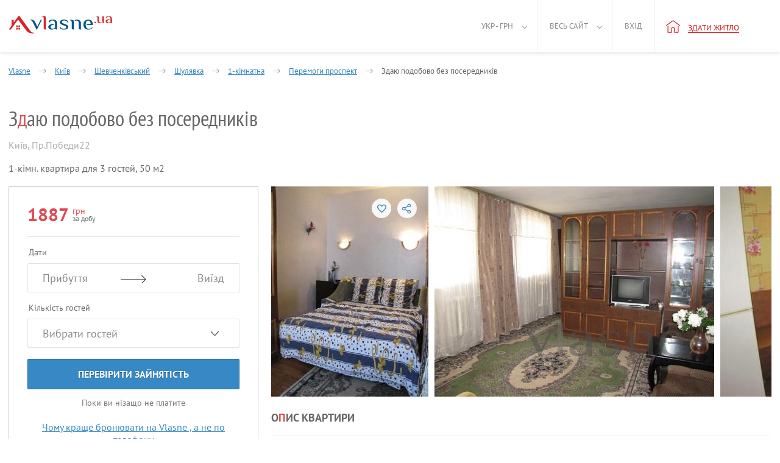

--- FILE ---
content_type: text/html; charset=UTF-8
request_url: https://vlasne.ua/ua-city/kyiv/realt/2374/
body_size: 12909
content:
<!DOCTYPE html>
<html xmlns="http://www.w3.org/1999/xhtml" lang="uk">
<head>
    <title>Здаю подобово без посередників Подобово Київ (2374), Перемоги проспект - Vlasne</title>
    <link rel="icon" href="/favicon.ico" type="image/x-icon"/>
    <link rel="alternate" hreflang="uk" href="https://vlasne.ua/ua-city/kyiv/realt/2374/"/>
    <link rel="alternate" hreflang="en" href="https://vlasne.ua/en/city/kyiv/realt/2374/"/>
    <link rel="alternate" hreflang="tr" href="https://vlasne.ua/tr/city/kyiv/realt/2374/"/>
    <link rel="alternate" hreflang="ru" href="https://vlasne.ua/ru/city/kyiv/realt/2374/"/>
    <meta name="yandex-verification" content="94f13178502133d8" />
        <link href="https://plus.google.com/110135841709607077589" rel="publisher"/>
    <link rel="canonical" href="https://vlasne.ua/ua-city/kyiv/realt/2374/"/>
    <meta name="verify-a" content="6820f48a7208e7e54c17">
    <meta http-equiv="Content-Type" content="text/html; charset=utf-8"/>
    <meta name="SKYPE_TOOLBAR" content="SKYPE_TOOLBAR_PARSER_COMPATIBLE"/>
    <meta name="description" content="Здаю подобово свою однокімнатну квартиру. Шевченківський р-н, пр. Перемоги. 3 мін.от метро Політехнічний Інститут, 10 хв. до Вокзалу, поруч Зоопарк, Мединститут, Політехнічний інст"/>
    
    <meta name="viewport" content="width=device-width, initial-scale=1.0, maximum-scale=1.0, user-scalable=no">
    <link rel="apple-touch-icon" sizes="180x180" href="/apple-touch-icon180x180.png">
    <link rel="icon" type="image/png" sizes="32x32" href="/favicon-32x32.png">
    <link rel="icon" type="image/png" sizes="16x16" href="/favicon-16x16.png">
    <link rel="manifest" href="/site.webmanifest">
    <link rel="mask-icon" href="/safari-pinned-tab.svg" color="#5bbad5">
    <meta name="msapplication-TileColor" content="#da532c">
    <meta name="theme-color" content="#d9222a">
    <meta name="twitter:card" content="photo">
    <meta name="twitter:site" content="@vlasne_ua" />
    <meta name="twitter:creator" content="@vlasne_ua">
    <meta name="twitter:title" content="Здаю подобово без посередників Подобово Київ (2374), Перемоги проспект - Vlasne">
    <meta name="twitter:image" content="https://vlasne.ua/storage/images/39485/2374/_spalnya20110921152936146_small.jpg">

    <meta property="fb:app_id" content="1691621667800593" />
    <meta property="og:type" content="website" />
    <meta property="og:url" content="https://vlasne.ua/ua-city/kyiv/realt/2374/" />
    <meta property="og:title" content="Здаю подобово без посередників Подобово Київ (2374), Перемоги проспект - Vlasne"/>
    <meta property="og:image" content="https://vlasne.ua/storage/images/39485/2374/_spalnya20110921152936146_small.jpg"/>
    <meta property="og:site_name" content="vlasne"/>
    <meta property="og:description" content="Здаю подобово свою однокімнатну квартиру. Шевченківський р-н, пр. Перемоги. 3 мін.от метро Політехнічний Інститут, 10 хв. до Вокзалу, поруч Зоопарк, Мединститут, Політехнічний інст"/>
<link media="all" rel="stylesheet" href="/dist/ad_2014.c37fc4963e7a5048e575.css">
    <link media="all" rel="preload" href="/src/css/fonts.02.07.19.min.css" as="style" onload="this.rel='stylesheet'">
    <script async type="text/javascript" src="/dist/ad_2014.8526fe67a66c34bba6cd.js"></script>        <script>(function(w,d,s,l,i){w[l]=w[l]||[];w[l].push({'gtm.start':new Date().getTime(),event:'gtm.js'});var f=d.getElementsByTagName(s)[0],j=d.createElement(s),dl=l!='dataLayer'?'&l='+l:'';j.async=true;j.src='https://www.googletagmanager.com/gtm.js?id='+i+dl;f.parentNode.insertBefore(j,f);})(window,document,'script','dataLayer','GTM-KDW3NWT');</script>
        <script>/* <![CDATA[ */var google_conversion_id = 1054861385;var google_custom_params = window.google_tag_params;var google_remarketing_only = true;/* ]]> */</script>
        <script async src="//www.googleadservices.com/pagead/conversion.js"></script>
        <noscript><div style="display:inline;"><img height="1" width="1" style="border-style:none;" alt="" src="//googleads.g.doubleclick.net/pagead/viewthroughconversion/1054861385/?value=0&amp;guid=ON&amp;script=0"/></div></noscript>
        <script>(function(h,o,t,j,a,r){h.hj=h.hj||function(){(h.hj.q=h.hj.q||[]).push(arguments)};h._hjSettings={hjid:1030113,hjsv:6};a=o.getElementsByTagName('head')[0];r=o.createElement('script');r.async=1;r.src=t+h._hjSettings.hjid+j+h._hjSettings.hjsv;a.appendChild(r);})(window,document,'https://static.hotjar.com/c/hotjar-','.js?sv=');</script>
        <!-- Global site tag (gtag.js) - Google Analytics -->
    <script async src="https://www.googletagmanager.com/gtag/js?id=UA-525073-30"></script>
    <script>window.dataLayer = window.dataLayer || [];function gtag(){dataLayer.push(arguments);}gtag('js', new Date());gtag('config', 'UA-525073-30');</script>
            <script>(function(d, w, c) {w.ChatraID = 'HXWZE2pdL5dv7yinY';var s = d.createElement('script');w[c] = w[c] || function() {(w[c].q = w[c].q || []).push(arguments);};s.async = true;s.src = 'https://call.chatra.io/chatra.js';if (d.head) d.head.appendChild(s);})(document, window, 'Chatra');</script>
    </head>
<body class=" vlasne-blue booking-body custom-datepicker"        data-template="2014"
        data-currency="грн">
    <header >
        
<div class="w100_container item_page" >
            <a aria-label="Main" href="https://vlasne.ua" class="logo">
                            <div class="icon_logo-2014"></div>
                                </a>
    
    <a class="navbar_toggle" title="Показати/зховати меню"><span></span></a>

    <nav class="navbar-wrap">
    <ul class="nav navbar-nav header_menu header_menu-control no-logged">
        <li class="header-mobile">
            <ul>
                                <li class="nav__item ">
                    <a rel="nofollow" href="https://vlasne.ua/ua-owners/" class="nav__link">Власникам</a>
                </li>
                                <li class="nav__item section_end ">
                    <a rel="nofollow" href="https://vlasne.ua/ua-partners/" class="nav__link">Для партнерів</a>
                </li>
                                <li class="nav__item ">
                    <a rel="nofollow" href="https://vlasne.ua/ua-contacts/" class="nav__link">Контакти</a>
                </li>
                                <li class="nav__item ">
                    <a rel="nofollow" href="https://vlasne.ua/ua-faq/" class="nav__link">Допомога</a>
                </li>
                                <li class="nav__item ">
                    <a rel="nofollow" href="https://vlasne.ua/ua-blog/" class="nav__link">Блог</a>
                </li>
                                <li class="nav__item section_end ">
                    <a rel="nofollow" href="https://vlasne.ua/ua-aboutus/" class="nav__link">Про нас</a>
                </li>
                                <li class="nav__item">
                    <span>Українська гривня</span>
                    <ul class="subnav">
                                                    <li class="subnav__item active">
                                <a rel="nofollow" class="subnav__link"
                                   href="/uk/user/changelang/lang/uk/currency/6/?uri=%2Fua-city%2Fkyiv%2Frealt%2F2374%2F"
                                   data-lang="uk" data-currency="6">
                                    Українська гривня                                </a>
                            </li>
                                                    <li class="subnav__item ">
                                <a rel="nofollow" class="subnav__link"
                                   href="/uk/user/changelang/lang/uk/currency/2/?uri=%2Fua-city%2Fkyiv%2Frealt%2F2374%2F"
                                   data-lang="uk" data-currency="2">
                                    Долар США                                </a>
                            </li>
                                                    <li class="subnav__item ">
                                <a rel="nofollow" class="subnav__link"
                                   href="/uk/user/changelang/lang/uk/currency/1/?uri=%2Fua-city%2Fkyiv%2Frealt%2F2374%2F"
                                   data-lang="uk" data-currency="1">
                                    Євро                                </a>
                            </li>
                                            </ul>
                </li>
                <li class="nav__item section_end">
                    <span>Українська</span>
                    <ul class="subnav">
                                                    <li class="subnav__item active">
                                <a rel="nofollow" class="subnav__link"
                                   href="/uk/user/changelang/lang/uk/currency/6/?uri=%2Fua-city%2Fkyiv%2Frealt%2F2374%2F"
                                   data-lang="uk" data-currency="6">
                                    Українська                                </a>
                            </li>
                                                    <li class="subnav__item ">
                                <a rel="nofollow" class="subnav__link"
                                   href="/uk/user/changelang/lang/en/currency/2/?uri=%2Fua-city%2Fkyiv%2Frealt%2F2374%2F"
                                   data-lang="en" data-currency="2">
                                    English                                </a>
                            </li>
                                                    <li class="subnav__item ">
                                <a rel="nofollow" class="subnav__link"
                                   href="/uk/user/changelang/lang/tr/currency/6/?uri=%2Fua-city%2Fkyiv%2Frealt%2F2374%2F"
                                   data-lang="tr" data-currency="6">
                                    Türk                                </a>
                            </li>
                                                    <li class="subnav__item ">
                                <a rel="nofollow" class="subnav__link"
                                   href="/uk/user/changelang/lang/ru/currency/6/?uri=%2Fua-city%2Fkyiv%2Frealt%2F2374%2F"
                                   data-lang="ru" data-currency="6">
                                    Русский                                </a>
                            </li>
                                            </ul>
                </li>
                                    <li class="nav__item ">
                        <a class="nav__link" data-ic_click="ad_login_popup">
                            Вхід                        </a>
                    </li>
                            </ul>
        </li>
        <li class="active f_l menu_arrow">
            <a href="#">
                Укр - грн            </a>
            <ul class="nav nav-sub nav-sub-currencies-languages" style="visibility: hidden;">
                                    <li class="lang">
                                                    <a rel="nofollow" class="active"
                               href="/uk/user/changelang/lang/uk/currency/6/?uri=%2Fua-city%2Fkyiv%2Frealt%2F2374%2F"
                               data-lang="uk" data-currency="6">
                                Укр                            </a>
                                            </li>
                    <li class="code">
                                                    <a rel="nofollow" class="active"
                               href="/uk/user/changelang/lang/uk/currency/6/?uri=%2Fua-city%2Fkyiv%2Frealt%2F2374%2F"
                               data-lang="uk" data-currency="6">
                                грн                            </a>
                                            </li>
                                    <li class="lang">
                                                    <a rel="nofollow" class=""
                               href="/uk/user/changelang/lang/en/currency/2/?uri=%2Fua-city%2Fkyiv%2Frealt%2F2374%2F"
                               data-lang="en" data-currency="2">
                                Eng                            </a>
                                            </li>
                    <li class="code">
                                                    <a rel="nofollow" class=""
                               href="/uk/user/changelang/lang/uk/currency/2/?uri=%2Fua-city%2Fkyiv%2Frealt%2F2374%2F"
                               data-lang="uk" data-currency="2">
                                usd                            </a>
                                            </li>
                                    <li class="lang">
                                                    <a rel="nofollow" class=""
                               href="/uk/user/changelang/lang/tr/currency/6/?uri=%2Fua-city%2Fkyiv%2Frealt%2F2374%2F"
                               data-lang="tr" data-currency="6">
                                Tr                            </a>
                                            </li>
                    <li class="code">
                                                    <a rel="nofollow" class=""
                               href="/uk/user/changelang/lang/uk/currency/1/?uri=%2Fua-city%2Fkyiv%2Frealt%2F2374%2F"
                               data-lang="uk" data-currency="1">
                                euro                            </a>
                                            </li>
                                    <li class="lang">
                                                    <a rel="nofollow" class=""
                               href="/uk/user/changelang/lang/ru/currency/6/?uri=%2Fua-city%2Fkyiv%2Frealt%2F2374%2F"
                               data-lang="ru" data-currency="6">
                                Рус                            </a>
                                            </li>
                    <li class="code">
                                            </li>
                            </ul>
        </li>
        <li class="r_l menu_arrow">
            <a href="#">Весь сайт</a>
            <nav>
                <ul class="nav nav-sub menu_style" style="visibility: hidden;">
                                            <li style="float: none;">
                            <a rel="nofollow" href="https://vlasne.ua/ua-aboutus/">Про нас</a>
                        </li>
                                            <li style="float: none;">
                            <a rel="nofollow" href="https://vlasne.ua/ua-owners/">Власникам</a>
                        </li>
                                            <li style="float: none;">
                            <a rel="nofollow" href="https://vlasne.ua/ua-news/">Новини</a>
                        </li>
                                            <li style="float: none;">
                            <a rel="nofollow" href="https://vlasne.ua/ua-faq/">Допомога</a>
                        </li>
                                            <li style="float: none;">
                            <a rel="nofollow" href="https://vlasne.ua/ua-blog/">Блог</a>
                        </li>
                                            <li style="float: none;">
                            <a rel="nofollow" href="https://vlasne.ua/ua-contacts/">Контакти</a>
                        </li>
                                            <li style="float: none;">
                            <a rel="nofollow" href="https://vlasne.ua/ua-partners/">Для партнерів</a>
                        </li>
                                    </ul>
            </nav>
        </li>
        <li class="recent_removed_block r_l f_l own xs-hidden" style="display:none;">
            <a rel="nofollow" id="total_recents_id" style="display:none;"               href="/ua-cabinet/estatead/recent/"
               class="icon like active recent_block total_recents">0</a>
                    </li>

        <li class="r_l f_l user_menu ">
                            <a data-ic_click="ad_login_popup">Вхід</a>
            
        </li>

                        <li class="r_l f_l header_new_item">
            <a rel="nofollow" href="/ua-cabinet/estatead/edit/operation_type/1/" onclick="if (window.ga) {ga('send', 'event', 'Button-add-apartment-notlogin-vlasne-ua', 'Click-add-apartment-vlasne-ua', 'Click-add-apartment-button-notlogin-vlasne-ua');}return true;">
                <i class="icon_home"></i>
                <span class="underline">Здати житло</span>
            </a>
        </li>
            </ul>
</nav>

    <div class="clearfix"></div>
</div>
    </header>    <div class="clearfix"></div>
        
<input type="hidden" id="ad_id" value="2374"/>


<div class="call-fix hidden ">
            <div class="phones-list">
                </div>
        <div class="call-fix__wrap">
                    <div class="call-fix__col call-fix__col--call hidden" onclick="if (window.ga) {ga('send', 'event', 'Button-show-phone', 'Click-show-button', 'Click-show-phone-button-on-the-page-ad');}" data-ic_click="show_phones">
                <span class="call-fix__icon-tel"></span> Зателефонувати            </div>
                                <div class="call-fix__col check-date hidden" data-ic_click="booking_popup">
                    <span class="call-fix__col-text">
                                                    Запросити                                            </span>
                </div>
                            <div class="call-fix__info hidden">
                    <span class="price">
                        <span class="c-red">1887</span>
                        грн/доба                    </span>
                    <div class="p-item_points reviews-rating-block_js" style="display: none;">
                        0                        Не дуже добре                    </div>
                </div>
                <div class="call-fix__col call-fix__reservation check-date hidden" data-ic_click="booking_popup">
                                            Запросити бронювання                                    </div>
                </div>
</div>


<div class="container-fluid item_page ">

    <div class="row">
        <!-- =================================================================================================== -->
        <!-- УВЕДОМЛЕНИЕ ОБ ОКОНЧАНИИ ПУБЛИКАЦИИ -->
                                        <!-- УВЕДОМЛЕНИЕ ОБ ОКОНЧАНИИ ПУБЛИКАЦИИ /-->
                    </div>
</div>

<div class="main_container item_container item_page clearfix" itemscope itemtype="http://schema.org/Product">
    <div class="breadcrumbs-itm pt28 breadcrumbs-wrap">

        <div id="breadcrumbs" class="breadcrumbs" itemscope itemtype="http://schema.org/BreadcrumbList">
    <span itemprop="itemListElement" itemscope itemtype="http://schema.org/ListItem">
        <a href="https://vlasne.ua" itemprop="item">
            <span itemprop="name">Vlasne</span>
        </a>
        <meta itemprop="position" content="1" />
        <span class="arrow"></span>
    </span>
                    <span itemprop="itemListElement" itemscope itemtype="http://schema.org/ListItem" data-breadcrumb="cities" data-ic_over="breadcrumbs" >
                            <a href="https://vlasne.ua/ua-city/kyiv/" itemprop="item">
                    <span itemprop="name">Київ</span>
                </a>
                <meta itemprop="position" content="2" />
                                        <span class="arrow"></span>
                    </span>
            <span itemprop="itemListElement" itemscope itemtype="http://schema.org/ListItem" data-breadcrumb="districts" data-ic_over="breadcrumbs">
            <a href="https://vlasne.ua/ua-city/kyiv/district/shevchenkovskiy/" itemprop="item">
                <span itemprop="name">Шевченківський</span>
            </a>
            <meta itemprop="position" content="3" />
                            <span class="arrow"></span>
                    </span>
            <span itemprop="itemListElement" itemscope itemtype="http://schema.org/ListItem" data-breadcrumb="micro_districts" data-ic_over="breadcrumbs">
            <a href="https://vlasne.ua/ua-city/kyiv/sub-district/shuliavka/" itemprop="item">
                <span itemprop="name">Шулявка</span>
            </a>
            <meta itemprop="position" content="4" />
                            <span class="arrow"></span>
                    </span>
                <span itemprop="itemListElement" itemscope itemtype="http://schema.org/ListItem" data-breadcrumb="rooms" data-ic_over="breadcrumbs">
                <a href="https://vlasne.ua/ua-city/kyiv/filter/1room/" itemprop="item">
                    <span itemprop="name">1-кімнатна</span>
                </a>
                <meta itemprop="position" content="5" />
                <span class="arrow"></span>
            </span>
                    <span itemprop="itemListElement" itemscope itemtype="http://schema.org/ListItem" data-breadcrumb="streets" data-ic_over="breadcrumbs">
                <a href="https://vlasne.ua/ua-city/kyiv/street/peremohy-avenue/" itemprop="item">
                    <span itemprop="name">Перемоги проспект</span>
                </a>
                <meta itemprop="position" content="6" />
                <span class="arrow"></span>
            </span>
                <span itemprop="itemListElement" itemscope itemtype="http://schema.org/ListItem">
            <a href="https://vlasne.ua/ua-city/kyiv/realt/2374/" itemprop="item">
                <span itemprop="name">Здаю подобово без посередників</span>
            </a>
            <meta itemprop="position" content="7" />
        </span>
    </div>
        <div class="breadcrumb-block" id="breadcrumb-rooms-block">
            <div class="row">
                                <div class="col-xs-6">
                    <a rel="nofollow" href="https://vlasne.ua/ua-city/kyiv/filter/1room/">
                        1-кімнатна                    </a>
                </div>
                                <div class="col-xs-6">
                    <a rel="nofollow" href="https://vlasne.ua/ua-city/kyiv/filter/4room/">
                        4-кімнатна                    </a>
                </div>
                                <div class="col-xs-6">
                    <a rel="nofollow" href="https://vlasne.ua/ua-city/kyiv/filter/2room/">
                        2-кімнатна                    </a>
                </div>
                                <div class="col-xs-6">
                    <a rel="nofollow" href="https://vlasne.ua/ua-city/kyiv/filter/5room/">
                        5-кімнатна                    </a>
                </div>
                                <div class="col-xs-6">
                    <a rel="nofollow" href="https://vlasne.ua/ua-city/kyiv/filter/3room/">
                        3-кімнатна                    </a>
                </div>
                            </div>
        </div>
                <div class="breadcrumb-block" id="breadcrumb-districts-block">
                <div class="row">
                                            <div class="col-xs-6">
                            <a href="https://vlasne.ua/ua-city/kyiv/district/darnitskiy/"
                               title="Дарницький">
                                Дарницький                            </a>
                        </div>
                                            <div class="col-xs-6">
                            <a href="https://vlasne.ua/ua-city/kyiv/district/desnyanskiy/"
                               title="Деснянський">
                                Деснянський                            </a>
                        </div>
                                            <div class="col-xs-6">
                            <a href="https://vlasne.ua/ua-city/kyiv/district/dneprovskiy/"
                               title="Дніпровський">
                                Дніпровський                            </a>
                        </div>
                                            <div class="col-xs-6">
                            <a href="https://vlasne.ua/ua-city/kyiv/district/obolonskiy/"
                               title="Оболонський">
                                Оболонський                            </a>
                        </div>
                                            <div class="col-xs-6">
                            <a href="https://vlasne.ua/ua-city/kyiv/district/podolskiy/"
                               title="Подільський">
                                Подільський                            </a>
                        </div>
                                            <div class="col-xs-6">
                            <a href="https://vlasne.ua/ua-city/kyiv/district/shevchenkovskiy/"
                               title="Шевченківський">
                                Шевченківський                            </a>
                        </div>
                                    </div>
            </div>
                    <div class="breadcrumb-block" id="breadcrumb-micro_districts-block">
                <div class="row">
                                            <div class="col-xs-6">
                            <a href="https://vlasne.ua/ua-city/kyiv/sub-district/vokzal/"
                               title="Вокзал">
                                Вокзал                            </a>
                        </div>
                                            <div class="col-xs-6">
                            <a href="https://vlasne.ua/ua-city/kyiv/sub-district/raduzhnyy/"
                               title="Райдужний">
                                Райдужний                            </a>
                        </div>
                                            <div class="col-xs-6">
                            <a href="https://vlasne.ua/ua-city/kyiv/sub-district/chokolivka/"
                               title="Чоколівка">
                                Чоколівка                            </a>
                        </div>
                                            <div class="col-xs-6">
                            <a href="https://vlasne.ua/ua-city/kyiv/sub-district/mikropolitekhnichnyi/"
                               title="Політехнічний">
                                Політехнічний                            </a>
                        </div>
                                            <div class="col-xs-6">
                            <a href="https://vlasne.ua/ua-city/kyiv/sub-district/halahany/"
                               title="Ґалаґани">
                                Ґалаґани                            </a>
                        </div>
                                            <div class="col-xs-6">
                            <a href="https://vlasne.ua/ua-city/kyiv/sub-district/kudriavets/"
                               title="Кудрявець">
                                Кудрявець                            </a>
                        </div>
                                    </div>
            </div>
                    <div class="breadcrumb-block" id="breadcrumb-streets-block">
                <div class="row">
                                            <div class="col-xs-6">
                            <a href="https://vlasne.ua/ua-city/kyiv/street/5-28/"
                               title="5 - 28">
                                5 - 28                            </a>
                        </div>
                                            <div class="col-xs-6">
                            <a href="https://vlasne.ua/ua-city/kyiv/street/henerala-avdieienka-street/"
                               title="Генерала Авдєєнка вулиця">
                                Генерала Авдєєнка вулиця                            </a>
                        </div>
                                            <div class="col-xs-6">
                            <a href="https://vlasne.ua/ua-city/kyiv/street/darnytskyi-boulevard/"
                               title="Дарницький бульвар">
                                Дарницький бульвар                            </a>
                        </div>
                                            <div class="col-xs-6">
                            <a href="https://vlasne.ua/ua-city/kyiv/street/pavla-tychyny-avenue/"
                               title="Павла Тичини проспект">
                                Павла Тичини проспект                            </a>
                        </div>
                                            <div class="col-xs-6">
                            <a href="https://vlasne.ua/ua-city/kyiv/street/shota-rustaveli-street/"
                               title="Шота Руставелі вулиця">
                                Шота Руставелі вулиця                            </a>
                        </div>
                                            <div class="col-xs-6">
                            <a href="https://vlasne.ua/ua-city/kyiv/street/shchekavytska-street/"
                               title="Щекавицька вулиця">
                                Щекавицька вулиця                            </a>
                        </div>
                                    </div>
            </div>
                    <div class="breadcrumb-block" id="breadcrumb-cities-block">
                <div class="row">
                                            <div class="col-xs-6">
                            <a href="https://vlasne.ua/ua-city/gorenka/"
                               title="Горенка">
                                Горенка                            </a>
                        </div>
                                            <div class="col-xs-6">
                            <a href="https://vlasne.ua/ua-city/boguslaw/"
                               title="Богуслав">
                                Богуслав                            </a>
                        </div>
                                            <div class="col-xs-6">
                            <a href="https://vlasne.ua/ua-city/yagotin/"
                               title="Яготин">
                                Яготин                            </a>
                        </div>
                                            <div class="col-xs-6">
                            <a href="https://vlasne.ua/ua-city/makarov-kiev-region/"
                               title="Макарів">
                                Макарів                            </a>
                        </div>
                                            <div class="col-xs-6">
                            <a href="https://vlasne.ua/ua-city/vishnevoe/"
                               title="Вишневе">
                                Вишневе                            </a>
                        </div>
                                            <div class="col-xs-6">
                            <a href="https://vlasne.ua/ua-city/belogorodka/"
                               title="Белогородка">
                                Белогородка                            </a>
                        </div>
                                    </div>
            </div>
        
        <div id="owner-title">
            <a itemprop="url" href="https://vlasne.ua/ua-city/kyiv/realt/2374/"></a>
            <h1 itemprop="name">З<span class="title-new-style">д</span>аю подобово без посередників</h1>

            

            <div class="clearfix"></div>
        </div>
    </div>

    <div class="owner-header clearfix new-design-only">
        <div id="header-description" itemprop="availableAtOrFrom" itemscope itemtype="http://schema.org/Place">
            <label id="address" itemprop="address" itemscope itemtype="http://schema.org/PostalAddress">
                <span itemprop="addressLocality">Київ</span>,
                <span itemprop="streetAddress">Пр.Победи22</span>
            </label>
            <p id="description">
                                    1-кімн.
                    квартира                для                3 гостей,
                50 м2            </p>
        </div>
            </div>

    <div class="owner-left left" itemprop="offers" itemscope itemtype="http://schema.org/Offer">
            <div class="owner-block">
            <div id="js-beforeFbw" class="owner-block__item">
                                <div class="owner-price">
                    <strong class="price" id="per_day">
                        <span itemprop="price" content="1887" class="booking_price-js ad_price_text_2374">
                            1887                        </span>
                        <span itemprop="priceCurrency" content="UAH"
                              class="ad_currency_text_2374 bron-price">
                            <div>грн</div>
                            за добу                        </span>
                    </strong>
                                    </div>
                <span class="owner-rating reviews-rating-block_js" style="display: none;">
                    0                    Не дуже добре                </span>
            </div>

            <div id="js-fbw" class="filters-booking__wrap">
                <form method="post" action="/booking/" id="bron-form">
                    <input type="hidden" name="action" value="/payments/order/" />
                                            <input type="hidden" name="currency_id" value="6" />
                                        <input type="hidden" name="payment_id" value="1" />
                    <input type="hidden" name="ad_id" value="2374" />
                    <input type="hidden" name="min_period" value="10" />
                    <input type="hidden" name="max_reserv" value="365" />
                    <input type="hidden" name="from_type" value=""/>
                    <input type="hidden" name="screen" value=""/>
                    <input type="hidden" name="time_zone" value=""/>

                <div class="filters-booking">
                    <span>Дати</span>
                    <div class="filters_date">
                        <div class="filter_col-in">
                            <input id="bron_date_in" class="input filter-params_input datepicker-from" type="text"
                                   value="" autocomplete="off" data-ic_click="date_range" data-ad_id="2374"
                                   data-from="#date_in" data-to="#bron_date_out" readonly="readonly"
                                   data-mindate="2026-01-26"
                                                                   data-header="Повернутися"
                                   data-ad_employment="2374"
                                   data-nofree="У цьому місяці всі дати зайняті">
                            <input type="hidden" id="date_in" name="start" value="" />
                            <div class="placeholder_zaeezd">Прибуття</div>
                        </div>
                        <div class="filter_col-out">
                            <input id="bron_date_out" class="input filter-params_input datepicker-to" type="text"
                                   value="" autocomplete="off" data-ic_click="date_range" data-ad_id="2374"
                                   data-to="#date_out" data-from="#bron_date_in" readonly="readonly"
                                                                      data-close=""
                                                                      data-min_period="10"
                                   data-description="Мінімальний період проживання: 10 діб"
                                                                                                      data-header="Повернутися"
                                   data-ad_employment="2374">
                            <input type="hidden" id="date_out" name="end" value=""
                                   data-ad_reservation="2374" />
                            <div class="placeholder_viezd">Виїзд</div>
                        </div>
                    </div>
                    <span class="filters-booking__times">Виберіть час заселення</span>
                    <div class="filter-times filters-booking__times">
                        <input type="text" class="js-filterTimes" readonly="readonly"
                               value="12:00" />
                        <div class="reservation-times">
                            <div class="res-guest_wrap clearfix">
                                <div class="res-guest_left">Час заїзду</div>
                                <div class="guests-count">
                                    <div class="jq-number">
                                        <div class="jq-number__field">
                                            <input name="arrival_time" min="12"
                                                   value="12" type="number"
                                                   max="23" id="bron_arrival_time">
                                        </div>
                                        <div class="jq-number__spin minus disabled"></div>
                                        <div class="jq-number__spin plus"></div>
                                    </div>
                                </div>
                            </div>
                            <a class="js-closeFilterTimes">Закрити</a>
                        </div>
                    </div>
                    <span>Кількість гостей</span>
                    <div class="filter-guests">
                        <input type="text" class="js-filterGuests" readonly="readonly"
                               data-plural0="Вибрати гостей"
                               data-plural1="гість"
                               data-plural2="гостя"
                               data-plural5="гостей"
                               value="Вибрати гостей" />
                        <div class="reservation-guests">
                            <div class="res-guest_wrap clearfix">
                                <div class="res-guest_left">Дорослі</div>
                                <div class="guests-count">
                                    <div class="jq-number">
                                        <div class="jq-number__field">
                                            <input name="adults" min="0" value="0" type="number"
                                                   id="bron_adults" data-ad_reservation="2374">
                                        </div>
                                        <div class="jq-number__spin minus disabled"></div>
                                        <div class="jq-number__spin plus"></div>
                                    </div>
                                </div>
                            </div>
                            <div class="res-guest_wrap clearfix">
                                <div class="res-guest_left">
                                    Діти                                    <span class="small">Вік 2 — 12</span>
                                </div>
                                <div class="guests-count">
                                    <div class="jq-number">
                                        <div class="jq-number__field">
                                            <input name="children" min="0" value="0" type="number"
                                                   id="bron_children" data-ad_reservation="2374">
                                        </div>
                                        <div class="jq-number__spin minus disabled"></div>
                                        <div class="jq-number__spin plus"></div>
                                    </div>
                                </div>
                            </div>
                                                        <div class="res-guest_wrap clearfix activity_condition-block" style="display: none;">
                                <input type="checkbox" value="activity" name="condition[]" id="activity_condition" class="activity_condition"/>
                                <label for="activity_condition">Для заходів</label>
                            </div>
                                                        <div class="res-guest_wrap">Максимум 3 гостя (за винятком немовлят)</div>
                            <a class="js-closeFilterGuests">Закрити</a>
                        </div>
                    </div>
                    <span class="filters-booking__message">Повідомлення</span>
                    <div class="filters-booking__message filter-message">
                        <textarea name="comment" id="bron_message"></textarea>
                    </div>
                    <div class="filters-booking__error error0 booking__error-dates-js">
                        Дата виїзду повинна бути пізнішою від дати заїзду.                    </div>
                    <div class="filters-booking__error error1 booking__error-empty-js">
                        Будь ласка, заповніть поля "Заїзд" і "Виїзд."                    </div>
                    <div class="filters-booking__error error2 booking__error-unavail-js">
                        На жаль, об'єкт недоступний на обрані дати.                        <br/>
                        Ви можете вибрати інші дати або інші об'єкти.                    </div>
                    <div class="filters-booking__error error3 booking__error-repeated-js">
                        Ви вже відправляли запит на ці дати.                        <br/>
                        Дочекайтеся відповіді від власника або надішліть запит на інші дати.                    </div>
                    <div class="filters-booking__error error4 booking__error-min_period-js">
                        Мінімальний період проживання для цього оголошення                        —
                        10 діб                    </div>
                    <div class="filters-booking__error error6 booking__error-min_days-js">
                        Бронювання на одну добу можливе за день до заїзду або в день заїзду                    </div>
                    <div class="filters-booking__error error7 booking__error-min_in_period-js">
                        Мінімальний термін проживання для цього періоду                        —
                        <span class="min_in_period-js"></span>
                    </div>
                    <div class="filters-booking__error error8 booking__error-guests-js">
                        Будь ласка, виберіть гостей                    </div>
                    <div class="filters-booking__error error9 booking__error-max_guests-js">
                        Максимум 3 гостя (за винятком немовлят)
                    </div>
                    <!-- Выбранный период свободен! -->
                    <div class="filters-booking__success success booking__success-js">
                        <div id="reservation-info-block">
                                                    </div>
                        <div class="booking_process_btn-js">
                                                                                        <button class="filters-booking__btn" type="button" data-ic_click="ad_registration_popup">
                                    Запросити бронювання                                </button>
                                                        <button class="filters-booking_chat__btn" id="begin_chat" type="button">
                                Написати повідомлення                            </button>
                        </div>
                    </div>

                    <div class="filters-booking__btn check-busy">
                        <button class="filters-booking__btn check-busy" type="button">
                            Перевірити зайнятість                        </button>
                        <button class="filters-booking_chat__btn check-busy" type="button">
                            Написати повідомлення                        </button>
                    </div>
                    <div class="filters-booking__btn check-again">
                        <a target="_blank" href="https://vlasne.ua/ua-city/kyiv/">
                            Подивитися схожі об'єкти                        </a>
                    </div>
                    <div class="filters-booking__note">Поки ви нізащо не платите</div>
                                                <div class="filters-booking__why">
                                <a href="https://blog.vlasne.ua/%D1%87%D0%BE%D0%BC%D1%83-%D0%BA%D1%80%D0%B0%D1%89%D0%B5-%D0%B1%D1%80%D0%BE%D0%BD%D1%8E%D0%B2%D0%B0%D1%82%D0%B8-%D1%87%D0%B5%D1%80%D0%B5%D0%B7-%D1%81%D0%B0%D0%B9%D1%82/" target="_blank">
                                    Чому краще бронювати на Vlasne                                    , а не по телефону                                </a>
                            </div>
                                        </div>

                <div class="loading-bg">
                    <div class="loading loading--double"></div>
                </div>

                <div class="reserv-note dreamhut motivation-last_week_viewed-js" style="display:none;">
                    <h6 class="reserv-note__title">Багато користувачів мріють жити тут</h6>
                    <p class="reserv-note__desc">За минулий тиждень це оголошення подивилися                        <span class="motivation-last_week_viewed"></span>
                        раз</p>
                </div>
                <div class="reserv-note lucky motivation-usually_booked-js" style="display:none;">
                    <h6 class="reserv-note__title">Це рідкісна знахідка</h6>
                    <p class="reserv-note__desc">Житло власника                        Irina Ramo                        зазвичай заброньовано</p>
                </div>
                <div class="reserv-note popular_area motivation-increased_people-js" style="display:none;">
                    <h6 class="reserv-note__title">Мандрівники шукають житло по сусідству</h6>
                    <p class="reserv-note__desc">Кількість людей, що шукають житло в цьому районі зросла на                        <span class="motivation-increased_people"></span>%</p>
                </div>
                </form>
            </div>
        </div>
    
        <div class="owner-block ob-with-reservation">
            <div class="owner-block__item">
                <div class="owner-price">
                    <strong class="price" id="per_day">
                        <span itemprop="price" content="1887" class="booking_price-js ad_price_text_2374">1887</span>
                        <span itemprop="priceCurrency" content="UAH" class="ad_currency_text_2374 bron-price">
                            <div>грн</div>
                            за добу                        </span>
                    </strong>
                </div>
                <span class="owner-rating reviews-rating-block_js" style="display: none;">
                    0                    Не дуже добре                </span>
            </div>
            <div itemprop="seller" itemscope itemtype="http://schema.org/RealEstateAgent">
                <span class="ad-user-avatar user_39485_status-js online-js">
                    <img itemprop="image" id="profile_user_pic" alt="ava" src="/templates/2014/img/icons/ava.svg" />
                </span>
                <div class="owner-username">
                    <a itemprop="url" rel="nofollow" href="https://vlasne.ua/ua-public/irina1/" class="owner_name">
                        <span itemprop="name">Irina Ramo</span>
                    </a>
                </div>
                <div class="owner-userinfo">
                    <p>                        <span>На сайті з серпня 2011</span>                        <span class="item">
                            Здає                            <a class="hidden_end" rel="nofollow" href="https://vlasne.ua/ua-public/irina1/">
                                <span class="owner_ads_qty-js"></span>
                                <span class="owner_ads_qty_plural-js"
                                      data-plural1="квартиру"
                                      data-plural2="квартири"
                                      data-plural5="квартир"></span>
                            </a>
                        </span>
                    </p>
                    <p id="bron_paid-info-js" style="display: none;">
                        Успішні бронювання:
                        <span class="darken">
                            <span id="bron_paid-info_qty-js"></span>%
                        </span>
                    </p>
                    <p id="bron_responce-info-js" style="display: none;">
                        Час відповіді на запит:
                        <span class="darken">
                            <span id="bron_responce-info_qty-js"></span>
                            <span id="bron_responce-info_plural-js"
                                  data-plural0="менше години"
                                  data-plural1="година"
                                  data-plural2="години"
                                  data-plural5="годин"></span>
                        </span>
                    </p>
                </div>
            </div>
                            <div class="owner-block__phone hidden clearfix">
                    <div class="phone_container">
                                            </div>
                </div>
                                        <div class="owner-langs">
                    Мови: <b>Русский</b>
                </div>
                                                <a class="btn blue-btn to_owner"
                           data-ic_click="chat_owner_popup">Написати власнику</a>
                                <div class="owner-warning">
                Спілкуйтеся лише через Vlasne. З метою безпеки ніколи не переказуйте гроші і не спілкуйтеся за межами сайту            </div>
        </div>

                    <a class="u_c booking_btn md-hidden js-booking">
                                    Запросити бронювання                            </a>
            <!-- Второй вариант кнопки: -->
            <!-- <a class="u_c booking_btn-blue md-hidden js-booking">Запросити бронювання</a> -->
            </div>

    <div class="owner-right right">
        <div class="topbar">
            <nav class="topbar-nav xs-hidden">
                <span href="#photos" class="topbar__link topbar__link--first">Фото</span>
                <span href="#desc" class="topbar__link">Опис</span>
                <span href="#conveniences" class="topbar__link">Зручності</span>
                <span href="#conditions" class="topbar__link">Умови</span>
                                <span href="#map" class="topbar__link">Карта</span>
            </nav>
            <nav class="topbar-nav xs-visible js-topbar-swipe hasSwipeLeft">
                 <div id="topbar-swipe-wrap">
                    <span href="#overview" class="topbar__link topbar__link--first">Фото</span>
                    <span href="#owner" class="topbar__link">Господар</span>
                    <span href="#desc" class="topbar__link">Опис</span>
                    <span href="#conveniences" class="topbar__link">Зручності</span>
                    <span href="#conditions" class="topbar__link">Умови</span>
                                         <span href="#map" class="topbar__link">Карта</span>
                </div>
                <i class="arrowLeft"></i>
                <i class="arrowRight"></i>
            </nav>
            <div class="topbar-tollbox xs-hidden">
                                <a class="like_btn2 " onclick="return false;"
                   data-like="2374" data-ic_click="like" href=""></a>
                <a class="share_btn" data-ic_click="share_popup"></a>
            </div>
        </div>

        <div id="photos" class="foto-gallery">
                        <div class="tool-box" style="width: 259px">
                <a class="like_btn2 " onclick="return false;"
                   data-like="2374" data-ic_click="like" href=""></a>
                <a class="share_btn" data-ic_click="share_popup"></a>
            </div>
            <div class="photoswipe-gallery" data-pswp-uid="1" data-ic_click="gallery" >

                                    
                        <div class="photo-row">
                            
                            <a href="/storage/images/39485/2374/_spalnya20110921152936146lightbox.jpg"
                               onclick="event.preventDefault(); window.location.hash = '#&gid=1&pid=1';"
                               data-video=""
                               data-mime="image/jpeg"
                               data-type="image"
                               data-width="1200"
                               data-height="1600">
                                <img itemprop="image" title="Здаю подобово без посередників"
                                     src="/storage/images/39485/2374/_spalnya20110921152936146_item.jpg" height="345"
                                     alt="Здаю подобово свою однокімнатну квартиру. Шевченківський р-н"/>
                            </a>
                        </div>

                    
                        <div class="photo-row">
                            
                            <a href="/storage/images/39485/2374/_gostinnaya201109211529471703lightbox.jpg"
                               onclick="event.preventDefault(); window.location.hash = '#&gid=1&pid=2';"
                               data-video=""
                               data-mime="image/jpeg"
                               data-type="image"
                               data-width="1200"
                               data-height="900">
                                <img itemprop="image" title="Здаю подобово без посередників"
                                     src="/storage/images/39485/2374/_gostinnaya201109211529471703_item.jpg" height="345"
                                     alt="Здаю подобово свою однокімнатну квартиру. Шевченківський р-н"/>
                            </a>
                        </div>

                    
                        <div class="photo-row">
                            
                            <a href="/storage/images/39485/2374/_kuhnya201109211529541012lightbox.jpg"
                               onclick="event.preventDefault(); window.location.hash = '#&gid=1&pid=3';"
                               data-video=""
                               data-mime="image/jpeg"
                               data-type="image"
                               data-width="1200"
                               data-height="900">
                                <img itemprop="image" title="Здаю подобово без посередників"
                                     src="/storage/images/39485/2374/_kuhnya201109211529541012_item.jpg" height="345"
                                     alt="Здаю подобово свою однокімнатну квартиру. Шевченківський р-н"/>
                            </a>
                        </div>

                                    
            </div>
            <div class="clearfix"></div>
        </div>

        <div id="overview" class="obj-gallery_mob">

            <div id="object-gallery" class="carousel slide">
                                <ol class="carousel-indicators">
                    <li data-target="#object-gallery" data-slide-to="0" class="active"></li>
                                            <li data-target="#object-gallery" data-slide-to="2"></li>
                                            <li data-target="#object-gallery" data-slide-to="2"></li>
                                    </ol>

                <div class="carousel-inner photoswipe-gallery" data-pswp-uid="2" data-ic_click="gallery">
                    
                    <div class="photo-row item active">

                        <a href="/storage/images/39485/2374/_spalnya20110921152936146lightbox.jpg"
                           onclick="event.preventDefault(); window.location.hash = '#&gid=2&pid=1';"
                           data-video=""
                           data-mime="image/jpeg"
                           data-type="image"
                           data-width="1200"
                           data-height="1600">
                            <img itemprop="image" title="Здаю подобово без посередників"
                                 src="/storage/images/39485/2374/_spalnya20110921152936146_item.jpg" height="345"
                                 alt="Здаю подобово свою однокімнатну квартиру. Шевченківський р-н"/>
                        </a>
                    </div>
                    
                    <div class="photo-row item ">

                        <a href="/storage/images/39485/2374/_gostinnaya201109211529471703lightbox.jpg"
                           onclick="event.preventDefault(); window.location.hash = '#&gid=2&pid=2';"
                           data-video=""
                           data-mime="image/jpeg"
                           data-type="image"
                           data-width="1200"
                           data-height="900">
                            <img itemprop="image" title="Здаю подобово без посередників"
                                 src="/storage/images/39485/2374/_gostinnaya201109211529471703_item.jpg" height="345"
                                 alt="Здаю подобово свою однокімнатну квартиру. Шевченківський р-н"/>
                        </a>
                    </div>
                    
                    <div class="photo-row item ">

                        <a href="/storage/images/39485/2374/_kuhnya201109211529541012lightbox.jpg"
                           onclick="event.preventDefault(); window.location.hash = '#&gid=2&pid=3';"
                           data-video=""
                           data-mime="image/jpeg"
                           data-type="image"
                           data-width="1200"
                           data-height="900">
                            <img itemprop="image" title="Здаю подобово без посередників"
                                 src="/storage/images/39485/2374/_kuhnya201109211529541012_item.jpg" height="345"
                                 alt="Здаю подобово свою однокімнатну квартиру. Шевченківський р-н"/>
                        </a>
                    </div>
                                    </div>
                            </div>

            <div class="tool-box">
                <a class="like_btn2 " onclick="return false;"
                   data-like="2374" data-ic_click="like" href=""></a>
                <a class="share_btn" data-ic_click="share_popup"></a>
            </div>
        </div>

        <div class="owner-info clearfix">
                        <span class="price">
                <span class="c-red booking_price-js ad_price_text_2374">1887</span>
                <i>
                    <label class="c-red">грн</label>
                    за добу                </i>
            </span>
            <div class="p-item_points reviews-rating-block_js" style="display: none;">
                0                Не дуже добре            </div>
        </div>

        <div class="owner-mobile js-offsetTopBtn">
                            <div class="filters-booking__btn">
                    <a data-ic_click="booking_popup">
                                                    Запросити бронювання                                            </a>
                </div>
            
            <div class="reserv-note dreamhut motivation-last_week_viewed-js" style="display:none;">
                <h6 class="reserv-note__title">Багато користувачів мріють жити тут</h6>
                <p class="reserv-note__desc">За минулий тиждень це оголошення подивилися                    <span class="motivation-last_week_viewed"></span>
                    раз</p>
            </div>
            <div class="reserv-note lucky motivation-usually_booked-js" style="display:none;">
                <h6 class="reserv-note__title">Це рідкісна знахідка</h6>
                <p class="reserv-note__desc">Житло власника                    Irina Ramo                    зазвичай заброньовано</p>
            </div>
            <div class="reserv-note popular_area motivation-increased_people-js" style="display:none;">
                <h6 class="reserv-note__title">Мандрівники шукають житло по сусідству</h6>
                <p class="reserv-note__desc">Кількість людей, що шукають житло в цьому районі зросла на                    <span class="motivation-increased_people"></span>%</p>
            </div>

            <div id="owner">
                <h2 class="under_h estate-description ">В<span class="title-new-style">л</span>асник квартири</h2>
                <div class="owner-block ob-with-reservation">
                    <div itemprop="seller" itemscope itemtype="http://schema.org/RealEstateAgent">
                        <span class="ad-user-avatar user_39485_status-js online-js">
                            <img itemprop="image" id="profile_user_pic" alt="ava" src="/templates/2014/img/icons/ava.svg"/>
                        </span>
                        <div class="owner-username">
                            <a itemprop="url" rel="nofollow" href="https://vlasne.ua/ua-public/irina1/" class="owner_name">
                                <span itemprop="name">Irina Ramo</span>
                            </a>
                        </div>
                        <div class="owner-userinfo">
                            <p>                                <span>На сайті з серпня 2011</span>                                <span class="item">
                                    Здає                                    <a class="hidden_end" rel="nofollow" href="https://vlasne.ua/ua-public/irina1/">
                                        <span class="owner_ads_qty-js"></span>
                                        <span class="owner_ads_qty_plural-js"
                                              data-plural1="квартиру"
                                              data-plural2="квартири"
                                              data-plural5="квартир"></span>
                                    </a>
                                </span>
                            </p>
                            <p id="bron_paid-info-js" style="display: none;">
                                Успішні бронювання:
                                <span class="darken">
                                    <span id="bron_paid-info_qty-js"></span>%
                                </span>
                            </p>
                            <p id="bron_responce-info-js" style="display: none;">
                                Час відповіді:
                                <span class="darken">
                                    <span id="bron_responce-info_qty-js"></span>
                                    <span id="bron_responce-info_plural-js"
                                          data-plural0="менше години"
                                          data-plural1="година"
                                          data-plural2="години"
                                          data-plural5="годин"></span>
                                </span>
                            </p>
                        </div>
                    </div>

                                            <div class="owner-block__phone hidden clearfix">
                            <div class="phone_container">
                                                        </div>
                        </div>
                                                            <div class="owner-langs">
                        Мови: <b>Русский</b>
                    </div>
                                                                        <a class="btn blue-btn to_owner"
                                   data-ic_click="chat_owner_popup">Написати власнику</a>
                                                <div class="owner-warning">
                        Спілкуйтеся лише через Vlasne. З метою безпеки ніколи не переказуйте гроші і не спілкуйтеся за межами сайту                    </div>
                </div>
            </div>
        </div>

                <div id="desc" class="info_block">
            <h2 class="under_h estate-description ">о<span class="title-new-style">п</span>ис квартири</h2>
                            <p itemprop="description" class="estate-description ">
                    Здаю подобово свою однокімнатну квартиру. Шевченківський р-н, пр. Перемоги. 3 мін.от метро Політехнічний Інститут, 10 хв. до Вокзалу, поруч Зоопарк, Мединститут, Політехнічний інститут, КНЕУ (НАРХОЗ). Чиста, затишна, вся побутова техніка.                </p>
                    </div>

        <div id="conveniences" class="estate-description info_block ubranstvo " data-ic_view="ad_conveniences">
            <h2 class="under_h">З<span class="title-new-style">р</span>учності</h2>
                    </div>
        <div id="conditions" class="estate-description info_block">
            <h2 class="under_h">У<span class="title-new-style">м</span>ови оренди</h2>
            <div class="conveniences">
                <div class="conveniences__row">
                    <div class="conveniences__cell">Заїзд</div>
                    <div class="conveniences__cell">після 12:00</div>
                </div>
                <div class="conveniences__row">
                    <div class="conveniences__cell">Виїзд</div>
                    <div class="conveniences__cell">до 11:00</div>
                </div>

                <div class="conveniences__row">
                    <div class="conveniences__cell">Застава</div>
                    <div class="conveniences__cell">10 грн</div>
                </div>
                <div class="conveniences__row">
                    <div class="conveniences__cell">Діти</div>
                    <div class="conveniences__cell">
                        <i class="i-cross"></i>                    </div>
                </div>
                <a href="#" class="some_link" onclick="return false;" data-ic_click="bron_cancel_popup">Умови відміни броні</a>
            </div>
            <div class="conveniences">
                <div class="conveniences__row">
                    <div class="conveniences__cell">Тварини</div>
                    <div class="conveniences__cell">
                        <i class="i-cross"></i>                    </div>
                </div>
                <div class="conveniences__row">
                    <div class="conveniences__cell">Паління</div>
                    <div class="conveniences__cell">
                        <i class="i-check"></i>                    </div>
                </div>
                <div class="conveniences__row">
                    <div class="conveniences__cell">Вечірки</div>
                    <div class="conveniences__cell">
                        <i class="i-check"></i>                    </div>
                </div>
                <div class="conveniences__row">
                    <div class="conveniences__cell">Документи</div>
                    <div class="conveniences__cell">
                        <i class="i-cross"></i>                    </div>
                </div>
                <a href="#" class="some_link" onclick="return false;" data-ic_click="conditions_popup">Умови заїзду та виїзду</a>
            </div>
        </div>
                <div data-ic_view="ad_reviews">
            <div id="reviews" class="estate-description info_block review_block">
                <h2 class="under_h">В<span class="title-new-style">і</span>дгуки (<span class="ad-reviews-total">0</span>)</h2>
                                    <button class="btn blue-btn rew_add" data-ic_click="review_add_popup" style="display: none;">Додати відгук</button>
                
                <div class="alert alert-default success_box success_info" style="display: none">
                    <i class="i-info left"></i>
                    Відповідь прийнята і буде опублікована після модерації                </div>

                <div id="put_here_review">
                    <div class="all_reviews"></div>
                                            <div class="rew-pagination">
                                                        <!--<span class="dotdotdot xs-hidden">...</span>-->
                            <a href="#" class="rew-pagination__prev" onclick="return false;">
                                <svg xmlns="http://www.w3.org/2000/svg" xmlns:xlink="http://www.w3.org/1999/xlink" width="11" height="15" viewBox="0 0 11 15">
                                    <g transform="translate(-947 -3218)">
                                        <path fill="#777" d="M949.63 3226.01l6.38-5.28-.64-.53-6.38 5.28z"/>
                                        <path fill="#777" d="M948.99 3225.52l6.38 5.28.64-.53-6.38-5.28z"/>
                                    </g>
                                </svg>
                            </a>
                            <a href="#" class="rew-pagination__next" onclick="return false;">
                                <svg xmlns="http://www.w3.org/2000/svg" xmlns:xlink="http://www.w3.org/1999/xlink" width="11" height="15" viewBox="0 0 11 15">
                                    <g transform="translate(-947 -3218)">
                                        <path fill="#777" d="M949.63 3231.01l6.38-5.28-.64-.53-6.38 5.28z"/>
                                        <path fill="#777" d="M948.99 3220.52l6.38 5.28.64-.53-6.38-5.28z"/>
                                    </g>
                                </svg>
                            </a>
                        </div>
                                    </div>
                                <div class="non_reviews">Поки що ніхто не залишав відгуків.</div>
                            </div>
        </div>
                <div id="map" class="estate-description info_block" data-ic_view="ad_map">
            <h2 class="under_h">М<span class="title-new-style">і</span>сцезнаходження</h2>
            <div class="map_pic">
                <div id="map_canvas" class="map_canvas_opened" style="width:100%;min-height:345px;"
                     data-zoom_in_text="Збільшити карту"
                     data-zoom_out_text="Зменшити карту"></div>
                <input type="hidden" id="coord" name="coord" value="(50.4501653,30.4718129)"/>
            </div>
        </div>
        <div id="put_here_similar" class="similar_auto_width" data-ic_view="similar"></div>
    </div>

</div>
    <div class="clear"></div>
    <div id="footer" class="footer-v2 mt55">
        <div class="footer-content  d-flex">
        <div class="footer-nav">
            <div class="footer-nav__top d-flex">
                <div class="footer-nav__left">
                    <span id="copyright">© <span class="title-new-style">V</span>lasne Всі права захищені</span>
                    <span id="all-rights">
                                                <a rel="nofollow" href="/ua-rules/" data-ic_click="rules_popup" onclick="return typeof showRulespopup !== 'undefined' ? showRulespopup(): false;">
                            Правила та умови                        </a>
                        <a rel="nofollow" href="/ua-policy/" data-ic_click="policy_popup" onclick="return typeof showPolicypopup !== 'undefined' ? showPolicypopup(): false;">
                            Політика конфіденційності                        </a>
                                                <a rel="nofollow" href="/ua-terms/" data-ic_click="terms_popup" onclick="return typeof showTermspopup !== 'undefined' ? showTermspopup(): false;">
                            Умови використання                        </a>
                                                                    </span>
                </div>
                <ul id="nav-category" class="xs-hidden">
                                        <li>
                        <a href="https://vlasne.ua/ua-aboutus/">Про нас</a>
                    </li>
                                        <li>
                        <a href="https://vlasne.ua/ua-owners/">Власникам</a>
                    </li>
                                        <li>
                        <a href="https://vlasne.ua/ua-news/">Новини</a>
                    </li>
                                        <li>
                        <a href="https://vlasne.ua/ua-faq/">Допомога</a>
                    </li>
                                        <li>
                        <a href="https://vlasne.ua/ua-blog/">Блог</a>
                    </li>
                                        <li>
                        <a href="https://vlasne.ua/ua-contacts/">Контакти</a>
                    </li>
                                    </ul>
                <div class="payment-systems d-flex">
                    <div class="payment-systems__left d-flex">
                        <img src="/templates/2014/img/blank.gif" data-ic_view="lazy_load" data-src="/templates/2014/img/icons/visa.svg" class="lazyload-js footer_visa" alt="VISA payment system" height="16px">
                        <img src="/templates/2014/img/blank.gif" data-ic_view="lazy_load" data-src="/templates/2014/img/icons/mastercard.svg" class="lazyload-js footer_mastercard" alt="MASTERCARD payment system" height="38px">
                    </div>
                    <div class="payment-systems__right d-flex">
                        <img src="/templates/2014/img/blank.gif" data-ic_view="lazy_load" data-src="/templates/2014/img/icons/privatbank.svg" class="lazyload-js footer_privatbank" alt="Приват банк payment system" height="25px">
                        <img src="/templates/2014/img/blank.gif" data-ic_view="lazy_load" data-src="/templates/2014/img/icons/paypal.svg" class="lazyload-js footer_paypal" alt="PAYPAL payment system" height="30px">
                    </div>
                </div>
            </div>
            <div class="footer-nav__bottom">
                <div class="right">
                                    </div>
                <div id="social">
                    <h6>Соціальні мережі</h6>
                    <ul id="icons-social">
                                                                                                <li>
                            <a aria-label="Facebook" class="i-s is1" target="_blank" href="https://www.facebook.com/vlasne.ua" rel="nofollow"></a>
                        </li>
                                                                        <li>
                                                    </li>
                    </ul>
                </div>
            </div>
        </div>
        <div class="proposition">
                            <h4 class="proposition__title">Запрошуй друзів і заробляй!</h4>
                <a href="/ua-partners/" class="proposition__btn btn">Запросити</a>
            
            <div class="payment-systems">
                <img src="/templates/2014/img/blank.gif" data-ic_view="lazy_load" data-src="/templates/2014/img/icons/visa.svg" class="lazyload-js footer_visa" alt="VISA payment system" height="16px">
                <img src="/templates/2014/img/blank.gif" data-ic_view="lazy_load" data-src="/templates/2014/img/icons/mastercard.svg" class="lazyload-js footer_mastercard" alt="MASTERCARD payment system" height="38px">
                <img src="/templates/2014/img/blank.gif" data-ic_view="lazy_load" data-src="/templates/2014/img/icons/privatbank.svg" class="lazyload-js footer_privatbank" alt="Приват банк payment system" height="25px">
                <img src="/templates/2014/img/blank.gif" data-ic_view="lazy_load" data-src="/templates/2014/img/icons/paypal.svg" class="lazyload-js footer_paypal" alt="PAYPAL payment system" height="30px">
            </div>
        </div>
    </div>
</div>
    <script type="application/ld+json">
    {
      "@context": "http://schema.org",
      "@type": "Organization",
      "url": "https://vlasne.ua",
      "logo": "https://vlasne.ua/templates/2014/img/logo-ua-2017.svg"    }
    </script>
    <a class="reservations_btn-js bron-link js-bron-link" style="display:none;" data-ic_click="reservations_popup" data-reservation_count="">
        <i class="bron-link__i-bell"></i>
        Запити на бронювання    </a>
    <a class="reservations_btn-js bron-link js-comment-link message_or_chat_btn-js" style="display:none;" href="#messages" data-messages_count="">
        <i class="bron-link__i-messg"></i>
        Нові повідомлення    </a>
<noscript><iframe src="https://www.googletagmanager.com/ns.html?id=GTM-KDW3NWT" height="0" width="0" style="display:none;visibility:hidden"></iframe></noscript>
    </body>
</html>


--- FILE ---
content_type: text/html; charset=UTF-8
request_url: https://vlasne.ua/uk/ajax/estate
body_size: 219
content:
{"bron_paid":0,"bron_response":0,"periods":{"2023-05-16":{"utime":"2023-05-15 07:47:23","ctime":"2023-05-15 07:47:23","id":"14317502","date":"2023-05-16","import_id":null,"order_id":null,"partner_id":null},"2023-05-17":{"utime":"2023-05-15 07:47:23","ctime":"2023-05-15 07:47:23","id":"14317503","date":"2023-05-17","import_id":null,"order_id":null,"partner_id":null},"2023-05-18":{"utime":"2023-05-15 07:47:23","ctime":"2023-05-15 07:47:23","id":"14317504","date":"2023-05-18","import_id":null,"order_id":null,"partner_id":null},"2023-05-19":{"utime":"2023-05-15 07:47:23","ctime":"2023-05-15 07:47:23","id":"14317505","date":"2023-05-19","import_id":null,"order_id":null,"partner_id":null},"2023-05-20":{"utime":"2023-05-15 07:47:23","ctime":"2023-05-15 07:47:23","id":"14317506","date":"2023-05-20","import_id":null,"order_id":null,"partner_id":null},"2023-05-21":{"utime":"2023-05-15 07:47:23","ctime":"2023-05-15 07:47:23","id":"14317507","date":"2023-05-21","import_id":null,"order_id":null,"partner_id":null},"2023-05-22":{"utime":"2023-05-15 07:47:23","ctime":"2023-05-15 07:47:23","id":"14317508","date":"2023-05-22","import_id":null,"order_id":null,"partner_id":null},"2023-05-23":{"utime":"2023-05-15 07:47:23","ctime":"2023-05-15 07:47:23","id":"14317509","date":"2023-05-23","import_id":null,"order_id":null,"partner_id":null},"2023-05-24":{"utime":"2023-05-15 07:47:23","ctime":"2023-05-15 07:47:23","id":"14317510","date":"2023-05-24","import_id":null,"order_id":null,"partner_id":null},"2023-05-25":{"utime":"2023-05-15 07:47:23","ctime":"2023-05-15 07:47:23","id":"14317511","date":"2023-05-25","import_id":null,"order_id":null,"partner_id":null},"2023-05-26":{"utime":"2023-05-15 07:47:23","ctime":"2023-05-15 07:47:23","id":"14317512","date":"2023-05-26","import_id":null,"order_id":null,"partner_id":null}},"ad_id":"2374","rating":0,"usually_booked":0,"last_week_viewed":"39","increased_people":0,"last_calendar":1316608252,"qty_ads":"3","like":0,"show_phones":0,"show_contacts":1,"phones":[]}

--- FILE ---
content_type: text/css
request_url: https://vlasne.ua/dist/ad_2014.c37fc4963e7a5048e575.css
body_size: 68252
content:
html{font-family:sans-serif;-ms-text-size-adjust:100%;-webkit-text-size-adjust:100%}body{margin:0}article,aside,details,figcaption,figure,footer,header,hgroup,main,menu,nav,section,summary{display:block}audio,canvas,progress,video{display:inline-block;vertical-align:baseline}audio:not([controls]){display:none;height:0}[hidden],template{display:none}a{background-color:transparent}a:active,a:hover{outline:0}abbr[title]{border-bottom:none;text-decoration:underline;text-decoration:underline dotted}b,strong{font-weight:700}dfn{font-style:italic}h1{font-size:2em;margin:.67em 0}mark{background:#ff0;color:#000}small{font-size:80%}sub,sup{font-size:75%;line-height:0;position:relative;vertical-align:baseline}sup{top:-.5em}sub{bottom:-.25em}img{border:0}svg:not(:root){overflow:hidden}figure{margin:1em 40px}hr{box-sizing:content-box;height:0}pre{overflow:auto}code,kbd,pre,samp{font-family:monospace,monospace;font-size:1em}button,input,optgroup,select,textarea{color:inherit;font:inherit;margin:0}button{overflow:visible}button,select{text-transform:none}button,html input[type=button],input[type=reset],input[type=submit]{-webkit-appearance:button;cursor:pointer}button[disabled],html input[disabled]{cursor:default}button::-moz-focus-inner,input::-moz-focus-inner{border:0;padding:0}input{line-height:normal}input[type=checkbox],input[type=radio]{box-sizing:border-box;padding:0}input[type=number]::-webkit-inner-spin-button,input[type=number]::-webkit-outer-spin-button{height:auto}input[type=search]{-webkit-appearance:textfield;box-sizing:content-box}input[type=search]::-webkit-search-cancel-button,input[type=search]::-webkit-search-decoration{-webkit-appearance:none}fieldset{border:1px solid silver;margin:0 2px;padding:.35em .625em .75em}textarea{overflow:auto}optgroup{font-weight:700}table{border-collapse:collapse;border-spacing:0}td,th{padding:0}*,:after,:before{-webkit-box-sizing:border-box;-moz-box-sizing:border-box;box-sizing:border-box}html{font-size:10px;-webkit-tap-highlight-color:rgba(0,0,0,0)}body{font-family:Helvetica Neue,Helvetica,Arial,sans-serif;font-size:14px;line-height:1.428571429}button,input,select,textarea{font-family:inherit;font-size:inherit;line-height:inherit}a{color:#337ab7}a:focus,a:hover{color:#23527c;text-decoration:underline}a:focus{outline:5px auto -webkit-focus-ring-color;outline-offset:-2px}figure{margin:0}img{vertical-align:middle}.img-responsive{display:block;max-width:100%;height:auto}.img-rounded{border-radius:6px}.img-thumbnail{padding:4px;line-height:1.428571429;background-color:#fff;border:1px solid #ddd;border-radius:4px;-webkit-transition:all .2s ease-in-out;-o-transition:all .2s ease-in-out;transition:all .2s ease-in-out;display:inline-block;max-width:100%;height:auto}.img-circle{border-radius:50%}hr{margin-top:20px;margin-bottom:20px;border:0;border-top:1px solid #eee}.sr-only{position:absolute;width:1px;height:1px;padding:0;margin:-1px;overflow:hidden;clip:rect(0,0,0,0);border:0}.sr-only-focusable:active,.sr-only-focusable:focus{position:static;width:auto;height:auto;margin:0;overflow:visible;clip:auto}[role=button]{cursor:pointer}.h1,.h2,.h3,.h4,.h5,.h6,h1,h2,h3,h4,h5,h6{font-family:inherit;font-weight:500;line-height:1.1;color:inherit}.h1 .small,.h1 small,.h2 .small,.h2 small,.h3 .small,.h3 small,.h4 .small,.h4 small,.h5 .small,.h5 small,.h6 .small,.h6 small,h1 .small,h1 small,h2 .small,h2 small,h3 .small,h3 small,h4 .small,h4 small,h5 .small,h5 small,h6 .small,h6 small{font-weight:400;line-height:1;color:#777}.h1,.h2,.h3,h1,h2,h3{margin-top:20px;margin-bottom:10px}.h1 .small,.h1 small,.h2 .small,.h2 small,.h3 .small,.h3 small,h1 .small,h1 small,h2 .small,h2 small,h3 .small,h3 small{font-size:65%}.h4,.h5,.h6,h4,h5,h6{margin-top:10px;margin-bottom:10px}.h4 .small,.h4 small,.h5 .small,.h5 small,.h6 .small,.h6 small,h4 .small,h4 small,h5 .small,h5 small,h6 .small,h6 small{font-size:75%}.h1,h1{font-size:36px}.h2,h2{font-size:30px}.h3,h3{font-size:24px}.h4,h4{font-size:18px}.h5,h5{font-size:14px}.h6,h6{font-size:12px}p{margin:0 0 10px}.lead{margin-bottom:20px;font-size:16px;font-weight:300;line-height:1.4}@media(min-width:768px){.lead{font-size:21px}}.small,small{font-size:85%}.mark,mark{padding:.2em;background-color:#fcf8e3}.text-left{text-align:left}.text-right{text-align:right}.text-center{text-align:center}.text-justify{text-align:justify}.text-nowrap{white-space:nowrap}.text-lowercase{text-transform:lowercase}.initialism,.text-uppercase{text-transform:uppercase}.text-capitalize{text-transform:capitalize}.text-muted{color:#777}.text-primary{color:#337ab7}a.text-primary:focus,a.text-primary:hover{color:#286090}.text-success{color:#3c763d}a.text-success:focus,a.text-success:hover{color:#2b542c}.text-info{color:#31708f}a.text-info:focus,a.text-info:hover{color:#245269}.text-warning{color:#8a6d3b}a.text-warning:focus,a.text-warning:hover{color:#66512c}.text-danger{color:#a94442}a.text-danger:focus,a.text-danger:hover{color:#843534}.bg-primary{color:#fff;background-color:#337ab7}a.bg-primary:focus,a.bg-primary:hover{background-color:#286090}.bg-success{background-color:#dff0d8}a.bg-success:focus,a.bg-success:hover{background-color:#c1e2b3}.bg-info{background-color:#d9edf7}a.bg-info:focus,a.bg-info:hover{background-color:#afd9ee}.bg-warning{background-color:#fcf8e3}a.bg-warning:focus,a.bg-warning:hover{background-color:#f7ecb5}.bg-danger{background-color:#f2dede}a.bg-danger:focus,a.bg-danger:hover{background-color:#e4b9b9}.page-header{padding-bottom:9px;margin:40px 0 20px;border-bottom:1px solid #eee}ol,ul{margin-top:0;margin-bottom:10px}ol ol,ol ul,ul ol,ul ul{margin-bottom:0}.list-inline,.list-unstyled{padding-left:0;list-style:none}.list-inline{margin-left:-5px}.list-inline>li{display:inline-block;padding-right:5px;padding-left:5px}dl{margin-top:0;margin-bottom:20px}dd,dt{line-height:1.428571429}dt{font-weight:700}dd{margin-left:0}.dl-horizontal dd:after,.dl-horizontal dd:before{display:table;content:" "}.dl-horizontal dd:after{clear:both}@media(min-width:768px){.dl-horizontal dt{float:left;width:160px;clear:left;text-align:right;overflow:hidden;text-overflow:ellipsis;white-space:nowrap}.dl-horizontal dd{margin-left:180px}}abbr[data-original-title],abbr[title]{cursor:help}.initialism{font-size:90%}blockquote{padding:10px 20px;margin:0 0 20px;font-size:17.5px;border-left:5px solid #eee}blockquote ol:last-child,blockquote p:last-child,blockquote ul:last-child{margin-bottom:0}blockquote .small,blockquote footer,blockquote small{display:block;font-size:80%;line-height:1.428571429;color:#777}blockquote .small:before,blockquote footer:before,blockquote small:before{content:"— "}.blockquote-reverse,blockquote.pull-right{padding-right:15px;padding-left:0;text-align:right;border-right:5px solid #eee;border-left:0}.blockquote-reverse .small:before,.blockquote-reverse footer:before,.blockquote-reverse small:before,blockquote.pull-right .small:before,blockquote.pull-right footer:before,blockquote.pull-right small:before{content:""}.blockquote-reverse .small:after,.blockquote-reverse footer:after,.blockquote-reverse small:after,blockquote.pull-right .small:after,blockquote.pull-right footer:after,blockquote.pull-right small:after{content:" —"}address{margin-bottom:20px;font-style:normal;line-height:1.428571429}code,kbd,pre,samp{font-family:Menlo,Monaco,Consolas,Courier New,monospace}code{color:#c7254e;background-color:#f9f2f4;border-radius:4px}code,kbd{padding:2px 4px;font-size:90%}kbd{color:#fff;background-color:#333;border-radius:3px;box-shadow:inset 0 -1px 0 rgba(0,0,0,.25)}kbd kbd{padding:0;font-size:100%;font-weight:700;box-shadow:none}pre{display:block;padding:9.5px;margin:0 0 10px;font-size:13px;line-height:1.428571429;color:#333;word-break:break-all;word-wrap:break-word;background-color:#f5f5f5;border:1px solid #ccc;border-radius:4px}pre code{padding:0;font-size:inherit;color:inherit;white-space:pre-wrap;background-color:transparent;border-radius:0}.pre-scrollable{max-height:340px;overflow-y:scroll}.container{padding-right:15px;padding-left:15px;margin-right:auto;margin-left:auto}.container:after,.container:before{display:table;content:" "}.container:after{clear:both}@media(min-width:768px){.container{width:750px}}@media(min-width:992px){.container{width:970px}}@media(min-width:1200px){.container{width:1170px}}.container-fluid{padding-right:15px;padding-left:15px;margin-right:auto;margin-left:auto}.container-fluid:after,.container-fluid:before{display:table;content:" "}.container-fluid:after{clear:both}.row{margin-right:-15px;margin-left:-15px}.row:after,.row:before{display:table;content:" "}.row:after{clear:both}.row-no-gutters{margin-right:0;margin-left:0}.row-no-gutters [class*=col-]{padding-right:0;padding-left:0}.col-lg-1,.col-lg-2,.col-lg-3,.col-lg-4,.col-lg-5,.col-lg-6,.col-lg-7,.col-lg-8,.col-lg-9,.col-lg-10,.col-lg-11,.col-lg-12,.col-md-1,.col-md-2,.col-md-3,.col-md-4,.col-md-5,.col-md-6,.col-md-7,.col-md-8,.col-md-9,.col-md-10,.col-md-11,.col-md-12,.col-sm-1,.col-sm-2,.col-sm-3,.col-sm-4,.col-sm-5,.col-sm-6,.col-sm-7,.col-sm-8,.col-sm-9,.col-sm-10,.col-sm-11,.col-sm-12,.col-xs-1,.col-xs-2,.col-xs-3,.col-xs-4,.col-xs-5,.col-xs-6,.col-xs-7,.col-xs-8,.col-xs-9,.col-xs-10,.col-xs-11,.col-xs-12{position:relative;min-height:1px;padding-right:15px;padding-left:15px}.col-xs-1,.col-xs-2,.col-xs-3,.col-xs-4,.col-xs-5,.col-xs-6,.col-xs-7,.col-xs-8,.col-xs-9,.col-xs-10,.col-xs-11,.col-xs-12{float:left}.col-xs-1{width:8.3333333333%}.col-xs-2{width:16.6666666667%}.col-xs-3{width:25%}.col-xs-4{width:33.3333333333%}.col-xs-5{width:41.6666666667%}.col-xs-6{width:50%}.col-xs-7{width:58.3333333333%}.col-xs-8{width:66.6666666667%}.col-xs-9{width:75%}.col-xs-10{width:83.3333333333%}.col-xs-11{width:91.6666666667%}.col-xs-12{width:100%}.col-xs-pull-0{right:auto}.col-xs-pull-1{right:8.3333333333%}.col-xs-pull-2{right:16.6666666667%}.col-xs-pull-3{right:25%}.col-xs-pull-4{right:33.3333333333%}.col-xs-pull-5{right:41.6666666667%}.col-xs-pull-6{right:50%}.col-xs-pull-7{right:58.3333333333%}.col-xs-pull-8{right:66.6666666667%}.col-xs-pull-9{right:75%}.col-xs-pull-10{right:83.3333333333%}.col-xs-pull-11{right:91.6666666667%}.col-xs-pull-12{right:100%}.col-xs-push-0{left:auto}.col-xs-push-1{left:8.3333333333%}.col-xs-push-2{left:16.6666666667%}.col-xs-push-3{left:25%}.col-xs-push-4{left:33.3333333333%}.col-xs-push-5{left:41.6666666667%}.col-xs-push-6{left:50%}.col-xs-push-7{left:58.3333333333%}.col-xs-push-8{left:66.6666666667%}.col-xs-push-9{left:75%}.col-xs-push-10{left:83.3333333333%}.col-xs-push-11{left:91.6666666667%}.col-xs-push-12{left:100%}.col-xs-offset-0{margin-left:0}.col-xs-offset-1{margin-left:8.3333333333%}.col-xs-offset-2{margin-left:16.6666666667%}.col-xs-offset-3{margin-left:25%}.col-xs-offset-4{margin-left:33.3333333333%}.col-xs-offset-5{margin-left:41.6666666667%}.col-xs-offset-6{margin-left:50%}.col-xs-offset-7{margin-left:58.3333333333%}.col-xs-offset-8{margin-left:66.6666666667%}.col-xs-offset-9{margin-left:75%}.col-xs-offset-10{margin-left:83.3333333333%}.col-xs-offset-11{margin-left:91.6666666667%}.col-xs-offset-12{margin-left:100%}@media(min-width:768px){.col-sm-1,.col-sm-2,.col-sm-3,.col-sm-4,.col-sm-5,.col-sm-6,.col-sm-7,.col-sm-8,.col-sm-9,.col-sm-10,.col-sm-11,.col-sm-12{float:left}.col-sm-1{width:8.3333333333%}.col-sm-2{width:16.6666666667%}.col-sm-3{width:25%}.col-sm-4{width:33.3333333333%}.col-sm-5{width:41.6666666667%}.col-sm-6{width:50%}.col-sm-7{width:58.3333333333%}.col-sm-8{width:66.6666666667%}.col-sm-9{width:75%}.col-sm-10{width:83.3333333333%}.col-sm-11{width:91.6666666667%}.col-sm-12{width:100%}.col-sm-pull-0{right:auto}.col-sm-pull-1{right:8.3333333333%}.col-sm-pull-2{right:16.6666666667%}.col-sm-pull-3{right:25%}.col-sm-pull-4{right:33.3333333333%}.col-sm-pull-5{right:41.6666666667%}.col-sm-pull-6{right:50%}.col-sm-pull-7{right:58.3333333333%}.col-sm-pull-8{right:66.6666666667%}.col-sm-pull-9{right:75%}.col-sm-pull-10{right:83.3333333333%}.col-sm-pull-11{right:91.6666666667%}.col-sm-pull-12{right:100%}.col-sm-push-0{left:auto}.col-sm-push-1{left:8.3333333333%}.col-sm-push-2{left:16.6666666667%}.col-sm-push-3{left:25%}.col-sm-push-4{left:33.3333333333%}.col-sm-push-5{left:41.6666666667%}.col-sm-push-6{left:50%}.col-sm-push-7{left:58.3333333333%}.col-sm-push-8{left:66.6666666667%}.col-sm-push-9{left:75%}.col-sm-push-10{left:83.3333333333%}.col-sm-push-11{left:91.6666666667%}.col-sm-push-12{left:100%}.col-sm-offset-0{margin-left:0}.col-sm-offset-1{margin-left:8.3333333333%}.col-sm-offset-2{margin-left:16.6666666667%}.col-sm-offset-3{margin-left:25%}.col-sm-offset-4{margin-left:33.3333333333%}.col-sm-offset-5{margin-left:41.6666666667%}.col-sm-offset-6{margin-left:50%}.col-sm-offset-7{margin-left:58.3333333333%}.col-sm-offset-8{margin-left:66.6666666667%}.col-sm-offset-9{margin-left:75%}.col-sm-offset-10{margin-left:83.3333333333%}.col-sm-offset-11{margin-left:91.6666666667%}.col-sm-offset-12{margin-left:100%}}@media(min-width:992px){.col-md-1,.col-md-2,.col-md-3,.col-md-4,.col-md-5,.col-md-6,.col-md-7,.col-md-8,.col-md-9,.col-md-10,.col-md-11,.col-md-12{float:left}.col-md-1{width:8.3333333333%}.col-md-2{width:16.6666666667%}.col-md-3{width:25%}.col-md-4{width:33.3333333333%}.col-md-5{width:41.6666666667%}.col-md-6{width:50%}.col-md-7{width:58.3333333333%}.col-md-8{width:66.6666666667%}.col-md-9{width:75%}.col-md-10{width:83.3333333333%}.col-md-11{width:91.6666666667%}.col-md-12{width:100%}.col-md-pull-0{right:auto}.col-md-pull-1{right:8.3333333333%}.col-md-pull-2{right:16.6666666667%}.col-md-pull-3{right:25%}.col-md-pull-4{right:33.3333333333%}.col-md-pull-5{right:41.6666666667%}.col-md-pull-6{right:50%}.col-md-pull-7{right:58.3333333333%}.col-md-pull-8{right:66.6666666667%}.col-md-pull-9{right:75%}.col-md-pull-10{right:83.3333333333%}.col-md-pull-11{right:91.6666666667%}.col-md-pull-12{right:100%}.col-md-push-0{left:auto}.col-md-push-1{left:8.3333333333%}.col-md-push-2{left:16.6666666667%}.col-md-push-3{left:25%}.col-md-push-4{left:33.3333333333%}.col-md-push-5{left:41.6666666667%}.col-md-push-6{left:50%}.col-md-push-7{left:58.3333333333%}.col-md-push-8{left:66.6666666667%}.col-md-push-9{left:75%}.col-md-push-10{left:83.3333333333%}.col-md-push-11{left:91.6666666667%}.col-md-push-12{left:100%}.col-md-offset-0{margin-left:0}.col-md-offset-1{margin-left:8.3333333333%}.col-md-offset-2{margin-left:16.6666666667%}.col-md-offset-3{margin-left:25%}.col-md-offset-4{margin-left:33.3333333333%}.col-md-offset-5{margin-left:41.6666666667%}.col-md-offset-6{margin-left:50%}.col-md-offset-7{margin-left:58.3333333333%}.col-md-offset-8{margin-left:66.6666666667%}.col-md-offset-9{margin-left:75%}.col-md-offset-10{margin-left:83.3333333333%}.col-md-offset-11{margin-left:91.6666666667%}.col-md-offset-12{margin-left:100%}}@media(min-width:1200px){.col-lg-1,.col-lg-2,.col-lg-3,.col-lg-4,.col-lg-5,.col-lg-6,.col-lg-7,.col-lg-8,.col-lg-9,.col-lg-10,.col-lg-11,.col-lg-12{float:left}.col-lg-1{width:8.3333333333%}.col-lg-2{width:16.6666666667%}.col-lg-3{width:25%}.col-lg-4{width:33.3333333333%}.col-lg-5{width:41.6666666667%}.col-lg-6{width:50%}.col-lg-7{width:58.3333333333%}.col-lg-8{width:66.6666666667%}.col-lg-9{width:75%}.col-lg-10{width:83.3333333333%}.col-lg-11{width:91.6666666667%}.col-lg-12{width:100%}.col-lg-pull-0{right:auto}.col-lg-pull-1{right:8.3333333333%}.col-lg-pull-2{right:16.6666666667%}.col-lg-pull-3{right:25%}.col-lg-pull-4{right:33.3333333333%}.col-lg-pull-5{right:41.6666666667%}.col-lg-pull-6{right:50%}.col-lg-pull-7{right:58.3333333333%}.col-lg-pull-8{right:66.6666666667%}.col-lg-pull-9{right:75%}.col-lg-pull-10{right:83.3333333333%}.col-lg-pull-11{right:91.6666666667%}.col-lg-pull-12{right:100%}.col-lg-push-0{left:auto}.col-lg-push-1{left:8.3333333333%}.col-lg-push-2{left:16.6666666667%}.col-lg-push-3{left:25%}.col-lg-push-4{left:33.3333333333%}.col-lg-push-5{left:41.6666666667%}.col-lg-push-6{left:50%}.col-lg-push-7{left:58.3333333333%}.col-lg-push-8{left:66.6666666667%}.col-lg-push-9{left:75%}.col-lg-push-10{left:83.3333333333%}.col-lg-push-11{left:91.6666666667%}.col-lg-push-12{left:100%}.col-lg-offset-0{margin-left:0}.col-lg-offset-1{margin-left:8.3333333333%}.col-lg-offset-2{margin-left:16.6666666667%}.col-lg-offset-3{margin-left:25%}.col-lg-offset-4{margin-left:33.3333333333%}.col-lg-offset-5{margin-left:41.6666666667%}.col-lg-offset-6{margin-left:50%}.col-lg-offset-7{margin-left:58.3333333333%}.col-lg-offset-8{margin-left:66.6666666667%}.col-lg-offset-9{margin-left:75%}.col-lg-offset-10{margin-left:83.3333333333%}.col-lg-offset-11{margin-left:91.6666666667%}.col-lg-offset-12{margin-left:100%}}table{background-color:transparent}table col[class*=col-]{position:static;display:table-column;float:none}table td[class*=col-],table th[class*=col-]{position:static;display:table-cell;float:none}caption{padding-top:8px;padding-bottom:8px;color:#777}caption,th{text-align:left}.table{width:100%;max-width:100%;margin-bottom:20px}.table>tbody>tr>td,.table>tbody>tr>th,.table>tfoot>tr>td,.table>tfoot>tr>th,.table>thead>tr>td,.table>thead>tr>th{padding:8px;line-height:1.428571429;vertical-align:top;border-top:1px solid #ddd}.table>thead>tr>th{vertical-align:bottom;border-bottom:2px solid #ddd}.table>caption+thead>tr:first-child>td,.table>caption+thead>tr:first-child>th,.table>colgroup+thead>tr:first-child>td,.table>colgroup+thead>tr:first-child>th,.table>thead:first-child>tr:first-child>td,.table>thead:first-child>tr:first-child>th{border-top:0}.table>tbody+tbody{border-top:2px solid #ddd}.table .table{background-color:#fff}.table-condensed>tbody>tr>td,.table-condensed>tbody>tr>th,.table-condensed>tfoot>tr>td,.table-condensed>tfoot>tr>th,.table-condensed>thead>tr>td,.table-condensed>thead>tr>th{padding:5px}.table-bordered,.table-bordered>tbody>tr>td,.table-bordered>tbody>tr>th,.table-bordered>tfoot>tr>td,.table-bordered>tfoot>tr>th,.table-bordered>thead>tr>td,.table-bordered>thead>tr>th{border:1px solid #ddd}.table-bordered>thead>tr>td,.table-bordered>thead>tr>th{border-bottom-width:2px}.table-striped>tbody>tr:nth-of-type(odd){background-color:#f9f9f9}.table-hover>tbody>tr:hover,.table>tbody>tr.active>td,.table>tbody>tr.active>th,.table>tbody>tr>td.active,.table>tbody>tr>th.active,.table>tfoot>tr.active>td,.table>tfoot>tr.active>th,.table>tfoot>tr>td.active,.table>tfoot>tr>th.active,.table>thead>tr.active>td,.table>thead>tr.active>th,.table>thead>tr>td.active,.table>thead>tr>th.active{background-color:#f5f5f5}.table-hover>tbody>tr.active:hover>td,.table-hover>tbody>tr.active:hover>th,.table-hover>tbody>tr:hover>.active,.table-hover>tbody>tr>td.active:hover,.table-hover>tbody>tr>th.active:hover{background-color:#e8e8e8}.table>tbody>tr.success>td,.table>tbody>tr.success>th,.table>tbody>tr>td.success,.table>tbody>tr>th.success,.table>tfoot>tr.success>td,.table>tfoot>tr.success>th,.table>tfoot>tr>td.success,.table>tfoot>tr>th.success,.table>thead>tr.success>td,.table>thead>tr.success>th,.table>thead>tr>td.success,.table>thead>tr>th.success{background-color:#dff0d8}.table-hover>tbody>tr.success:hover>td,.table-hover>tbody>tr.success:hover>th,.table-hover>tbody>tr:hover>.success,.table-hover>tbody>tr>td.success:hover,.table-hover>tbody>tr>th.success:hover{background-color:#d0e9c6}.table>tbody>tr.info>td,.table>tbody>tr.info>th,.table>tbody>tr>td.info,.table>tbody>tr>th.info,.table>tfoot>tr.info>td,.table>tfoot>tr.info>th,.table>tfoot>tr>td.info,.table>tfoot>tr>th.info,.table>thead>tr.info>td,.table>thead>tr.info>th,.table>thead>tr>td.info,.table>thead>tr>th.info{background-color:#d9edf7}.table-hover>tbody>tr.info:hover>td,.table-hover>tbody>tr.info:hover>th,.table-hover>tbody>tr:hover>.info,.table-hover>tbody>tr>td.info:hover,.table-hover>tbody>tr>th.info:hover{background-color:#c4e3f3}.table>tbody>tr.warning>td,.table>tbody>tr.warning>th,.table>tbody>tr>td.warning,.table>tbody>tr>th.warning,.table>tfoot>tr.warning>td,.table>tfoot>tr.warning>th,.table>tfoot>tr>td.warning,.table>tfoot>tr>th.warning,.table>thead>tr.warning>td,.table>thead>tr.warning>th,.table>thead>tr>td.warning,.table>thead>tr>th.warning{background-color:#fcf8e3}.table-hover>tbody>tr.warning:hover>td,.table-hover>tbody>tr.warning:hover>th,.table-hover>tbody>tr:hover>.warning,.table-hover>tbody>tr>td.warning:hover,.table-hover>tbody>tr>th.warning:hover{background-color:#faf2cc}.table>tbody>tr.danger>td,.table>tbody>tr.danger>th,.table>tbody>tr>td.danger,.table>tbody>tr>th.danger,.table>tfoot>tr.danger>td,.table>tfoot>tr.danger>th,.table>tfoot>tr>td.danger,.table>tfoot>tr>th.danger,.table>thead>tr.danger>td,.table>thead>tr.danger>th,.table>thead>tr>td.danger,.table>thead>tr>th.danger{background-color:#f2dede}.table-hover>tbody>tr.danger:hover>td,.table-hover>tbody>tr.danger:hover>th,.table-hover>tbody>tr:hover>.danger,.table-hover>tbody>tr>td.danger:hover,.table-hover>tbody>tr>th.danger:hover{background-color:#ebcccc}.table-responsive{min-height:.01%;overflow-x:auto}@media screen and (max-width:767px){.table-responsive{width:100%;margin-bottom:15px;overflow-y:hidden;-ms-overflow-style:-ms-autohiding-scrollbar;border:1px solid #ddd}.table-responsive>.table{margin-bottom:0}.table-responsive>.table>tbody>tr>td,.table-responsive>.table>tbody>tr>th,.table-responsive>.table>tfoot>tr>td,.table-responsive>.table>tfoot>tr>th,.table-responsive>.table>thead>tr>td,.table-responsive>.table>thead>tr>th{white-space:nowrap}.table-responsive>.table-bordered{border:0}.table-responsive>.table-bordered>tbody>tr>td:first-child,.table-responsive>.table-bordered>tbody>tr>th:first-child,.table-responsive>.table-bordered>tfoot>tr>td:first-child,.table-responsive>.table-bordered>tfoot>tr>th:first-child,.table-responsive>.table-bordered>thead>tr>td:first-child,.table-responsive>.table-bordered>thead>tr>th:first-child{border-left:0}.table-responsive>.table-bordered>tbody>tr>td:last-child,.table-responsive>.table-bordered>tbody>tr>th:last-child,.table-responsive>.table-bordered>tfoot>tr>td:last-child,.table-responsive>.table-bordered>tfoot>tr>th:last-child,.table-responsive>.table-bordered>thead>tr>td:last-child,.table-responsive>.table-bordered>thead>tr>th:last-child{border-right:0}.table-responsive>.table-bordered>tbody>tr:last-child>td,.table-responsive>.table-bordered>tbody>tr:last-child>th,.table-responsive>.table-bordered>tfoot>tr:last-child>td,.table-responsive>.table-bordered>tfoot>tr:last-child>th{border-bottom:0}}fieldset{min-width:0;margin:0}fieldset,legend{padding:0;border:0}legend{display:block;width:100%;margin-bottom:20px;font-size:21px;line-height:inherit;color:#333;border-bottom:1px solid #e5e5e5}label{display:inline-block;max-width:100%;margin-bottom:5px;font-weight:700}input[type=search]{-webkit-box-sizing:border-box;-moz-box-sizing:border-box;box-sizing:border-box;-webkit-appearance:none;appearance:none}input[type=checkbox],input[type=radio]{margin:4px 0 0;margin-top:1px\9;line-height:normal}fieldset[disabled] input[type=checkbox],fieldset[disabled] input[type=radio],input[type=checkbox].disabled,input[type=checkbox][disabled],input[type=radio].disabled,input[type=radio][disabled]{cursor:not-allowed}input[type=file]{display:block}input[type=range]{display:block;width:100%}select[multiple],select[size]{height:auto}input[type=checkbox]:focus,input[type=file]:focus,input[type=radio]:focus{outline:5px auto -webkit-focus-ring-color;outline-offset:-2px}output{padding-top:7px}.form-control,output{display:block;font-size:14px;line-height:1.428571429;color:#555}.form-control{width:100%;height:34px;padding:6px 12px;background-color:#fff;background-image:none;border:1px solid #ccc;border-radius:4px;-webkit-box-shadow:inset 0 1px 1px rgba(0,0,0,.075);box-shadow:inset 0 1px 1px rgba(0,0,0,.075);-webkit-transition:border-color .15s ease-in-out,box-shadow .15s ease-in-out;-o-transition:border-color ease-in-out .15s,box-shadow ease-in-out .15s;transition:border-color .15s ease-in-out,box-shadow .15s ease-in-out}.form-control:focus{border-color:#66afe9;outline:0;-webkit-box-shadow:inset 0 1px 1px rgba(0,0,0,.075),0 0 8px rgba(102,175,233,.6);box-shadow:inset 0 1px 1px rgba(0,0,0,.075),0 0 8px rgba(102,175,233,.6)}.form-control::-moz-placeholder{color:#999;opacity:1}.form-control:-ms-input-placeholder{color:#999}.form-control::-webkit-input-placeholder{color:#999}.form-control::-ms-expand{background-color:transparent;border:0}.form-control[disabled],.form-control[readonly],fieldset[disabled] .form-control{background-color:#eee;opacity:1}.form-control[disabled],fieldset[disabled] .form-control{cursor:not-allowed}textarea.form-control{height:auto}@media screen and (-webkit-min-device-pixel-ratio:0){input[type=date].form-control,input[type=datetime-local].form-control,input[type=month].form-control,input[type=time].form-control{line-height:34px}.input-group-sm input[type=date],.input-group-sm input[type=datetime-local],.input-group-sm input[type=month],.input-group-sm input[type=time],input[type=date].input-sm,input[type=datetime-local].input-sm,input[type=month].input-sm,input[type=time].input-sm{line-height:30px}.input-group-lg input[type=date],.input-group-lg input[type=datetime-local],.input-group-lg input[type=month],.input-group-lg input[type=time],input[type=date].input-lg,input[type=datetime-local].input-lg,input[type=month].input-lg,input[type=time].input-lg{line-height:46px}}.form-group{margin-bottom:15px}.checkbox,.radio{position:relative;display:block;margin-top:10px;margin-bottom:10px}.checkbox.disabled label,.radio.disabled label,fieldset[disabled] .checkbox label,fieldset[disabled] .radio label{cursor:not-allowed}.checkbox label,.radio label{min-height:20px;padding-left:20px;margin-bottom:0;font-weight:400;cursor:pointer}.checkbox-inline input[type=checkbox],.checkbox input[type=checkbox],.radio-inline input[type=radio],.radio input[type=radio]{position:absolute;margin-top:4px\9;margin-left:-20px}.checkbox+.checkbox,.radio+.radio{margin-top:-5px}.checkbox-inline,.radio-inline{position:relative;display:inline-block;padding-left:20px;margin-bottom:0;font-weight:400;vertical-align:middle;cursor:pointer}.checkbox-inline.disabled,.radio-inline.disabled,fieldset[disabled] .checkbox-inline,fieldset[disabled] .radio-inline{cursor:not-allowed}.checkbox-inline+.checkbox-inline,.radio-inline+.radio-inline{margin-top:0;margin-left:10px}.form-control-static{min-height:34px;padding-top:7px;padding-bottom:7px;margin-bottom:0}.form-control-static.input-lg,.form-control-static.input-sm{padding-right:0;padding-left:0}.input-sm{height:30px;padding:5px 10px;font-size:12px;line-height:1.5;border-radius:3px}select.input-sm{height:30px;line-height:30px}select[multiple].input-sm,textarea.input-sm{height:auto}.form-group-sm .form-control{height:30px;padding:5px 10px;font-size:12px;line-height:1.5;border-radius:3px}.form-group-sm select.form-control{height:30px;line-height:30px}.form-group-sm select[multiple].form-control,.form-group-sm textarea.form-control{height:auto}.form-group-sm .form-control-static{height:30px;min-height:32px;padding:6px 10px;font-size:12px;line-height:1.5}.input-lg{height:46px;padding:10px 16px;font-size:18px;line-height:1.3333333;border-radius:6px}select.input-lg{height:46px;line-height:46px}select[multiple].input-lg,textarea.input-lg{height:auto}.form-group-lg .form-control{height:46px;padding:10px 16px;font-size:18px;line-height:1.3333333;border-radius:6px}.form-group-lg select.form-control{height:46px;line-height:46px}.form-group-lg select[multiple].form-control,.form-group-lg textarea.form-control{height:auto}.form-group-lg .form-control-static{height:46px;min-height:38px;padding:11px 16px;font-size:18px;line-height:1.3333333}.has-feedback{position:relative}.has-feedback .form-control{padding-right:42.5px}.form-control-feedback{position:absolute;top:0;right:0;z-index:2;display:block;width:34px;height:34px;line-height:34px;text-align:center;pointer-events:none}.form-group-lg .form-control+.form-control-feedback,.input-group-lg+.form-control-feedback,.input-lg+.form-control-feedback{width:46px;height:46px;line-height:46px}.form-group-sm .form-control+.form-control-feedback,.input-group-sm+.form-control-feedback,.input-sm+.form-control-feedback{width:30px;height:30px;line-height:30px}.has-success .checkbox,.has-success .checkbox-inline,.has-success.checkbox-inline label,.has-success.checkbox label,.has-success .control-label,.has-success .help-block,.has-success .radio,.has-success .radio-inline,.has-success.radio-inline label,.has-success.radio label{color:#3c763d}.has-success .form-control{border-color:#3c763d;-webkit-box-shadow:inset 0 1px 1px rgba(0,0,0,.075);box-shadow:inset 0 1px 1px rgba(0,0,0,.075)}.has-success .form-control:focus{border-color:#2b542c;-webkit-box-shadow:inset 0 1px 1px rgba(0,0,0,.075),0 0 6px #67b168;box-shadow:inset 0 1px 1px rgba(0,0,0,.075),0 0 6px #67b168}.has-success .input-group-addon{color:#3c763d;background-color:#dff0d8;border-color:#3c763d}.has-success .form-control-feedback{color:#3c763d}.has-warning .checkbox,.has-warning .checkbox-inline,.has-warning.checkbox-inline label,.has-warning.checkbox label,.has-warning .control-label,.has-warning .help-block,.has-warning .radio,.has-warning .radio-inline,.has-warning.radio-inline label,.has-warning.radio label{color:#8a6d3b}.has-warning .form-control{border-color:#8a6d3b;-webkit-box-shadow:inset 0 1px 1px rgba(0,0,0,.075);box-shadow:inset 0 1px 1px rgba(0,0,0,.075)}.has-warning .form-control:focus{border-color:#66512c;-webkit-box-shadow:inset 0 1px 1px rgba(0,0,0,.075),0 0 6px #c0a16b;box-shadow:inset 0 1px 1px rgba(0,0,0,.075),0 0 6px #c0a16b}.has-warning .input-group-addon{color:#8a6d3b;background-color:#fcf8e3;border-color:#8a6d3b}.has-warning .form-control-feedback{color:#8a6d3b}.has-error .checkbox,.has-error .checkbox-inline,.has-error.checkbox-inline label,.has-error.checkbox label,.has-error .control-label,.has-error .help-block,.has-error .radio,.has-error .radio-inline,.has-error.radio-inline label,.has-error.radio label{color:#a94442}.has-error .form-control{border-color:#a94442;-webkit-box-shadow:inset 0 1px 1px rgba(0,0,0,.075);box-shadow:inset 0 1px 1px rgba(0,0,0,.075)}.has-error .form-control:focus{border-color:#843534;-webkit-box-shadow:inset 0 1px 1px rgba(0,0,0,.075),0 0 6px #ce8483;box-shadow:inset 0 1px 1px rgba(0,0,0,.075),0 0 6px #ce8483}.has-error .input-group-addon{color:#a94442;background-color:#f2dede;border-color:#a94442}.has-error .form-control-feedback{color:#a94442}.has-feedback label~.form-control-feedback{top:25px}.has-feedback label.sr-only~.form-control-feedback{top:0}.help-block{display:block;margin-top:5px;margin-bottom:10px;color:#a6a6a6}@media(min-width:768px){.form-inline .form-group{display:inline-block;margin-bottom:0;vertical-align:middle}.form-inline .form-control{display:inline-block;width:auto;vertical-align:middle}.form-inline .form-control-static{display:inline-block}.form-inline .input-group{display:inline-table;vertical-align:middle}.form-inline .input-group .form-control,.form-inline .input-group .input-group-addon,.form-inline .input-group .input-group-btn{width:auto}.form-inline .input-group>.form-control{width:100%}.form-inline .control-label{margin-bottom:0;vertical-align:middle}.form-inline .checkbox,.form-inline .radio{display:inline-block;margin-top:0;margin-bottom:0;vertical-align:middle}.form-inline .checkbox label,.form-inline .radio label{padding-left:0}.form-inline .checkbox input[type=checkbox],.form-inline .radio input[type=radio]{position:relative;margin-left:0}.form-inline .has-feedback .form-control-feedback{top:0}}.form-horizontal .checkbox,.form-horizontal .checkbox-inline,.form-horizontal .radio,.form-horizontal .radio-inline{padding-top:7px;margin-top:0;margin-bottom:0}.form-horizontal .checkbox,.form-horizontal .radio{min-height:27px}.form-horizontal .form-group{margin-right:-15px;margin-left:-15px}.form-horizontal .form-group:after,.form-horizontal .form-group:before{display:table;content:" "}.form-horizontal .form-group:after{clear:both}@media(min-width:768px){.form-horizontal .control-label{padding-top:7px;margin-bottom:0;text-align:right}}.form-horizontal .has-feedback .form-control-feedback{right:15px}@media(min-width:768px){.form-horizontal .form-group-lg .control-label{padding-top:11px;font-size:18px}}@media(min-width:768px){.form-horizontal .form-group-sm .control-label{padding-top:6px;font-size:12px}}.btn{display:inline-block;margin-bottom:0;font-weight:400;text-align:center;white-space:nowrap;vertical-align:middle;touch-action:manipulation;cursor:pointer;background-image:none;border:1px solid transparent;padding:6px 12px;font-size:14px;line-height:1.428571429;border-radius:4px;-webkit-user-select:none;-moz-user-select:none;-ms-user-select:none;user-select:none}.btn.active.focus,.btn.active:focus,.btn.focus,.btn:active.focus,.btn:active:focus,.btn:focus{outline:5px auto -webkit-focus-ring-color;outline-offset:-2px}.btn.focus,.btn:focus,.btn:hover{color:#333;text-decoration:none}.btn.active,.btn:active{background-image:none;outline:0;-webkit-box-shadow:inset 0 3px 5px rgba(0,0,0,.125);box-shadow:inset 0 3px 5px rgba(0,0,0,.125)}.btn.disabled,.btn[disabled],fieldset[disabled] .btn{cursor:not-allowed;filter:alpha(opacity=65);opacity:.65;-webkit-box-shadow:none;box-shadow:none}a.btn.disabled,fieldset[disabled] a.btn{pointer-events:none}.btn-default{color:#333;background-color:#fff;border-color:#ccc}.btn-default.focus,.btn-default:focus{color:#333;background-color:#e6e6e6;border-color:#8c8c8c}.btn-default:hover{color:#333;background-color:#e6e6e6;border-color:#adadad}.btn-default.active,.btn-default:active,.open>.btn-default.dropdown-toggle{color:#333;background-color:#e6e6e6;background-image:none;border-color:#adadad}.btn-default.active.focus,.btn-default.active:focus,.btn-default.active:hover,.btn-default:active.focus,.btn-default:active:focus,.btn-default:active:hover,.open>.btn-default.dropdown-toggle.focus,.open>.btn-default.dropdown-toggle:focus,.open>.btn-default.dropdown-toggle:hover{color:#333;background-color:#d4d4d4;border-color:#8c8c8c}.btn-default.disabled.focus,.btn-default.disabled:focus,.btn-default.disabled:hover,.btn-default[disabled].focus,.btn-default[disabled]:focus,.btn-default[disabled]:hover,fieldset[disabled] .btn-default.focus,fieldset[disabled] .btn-default:focus,fieldset[disabled] .btn-default:hover{background-color:#fff;border-color:#ccc}.btn-default .badge{color:#fff;background-color:#333}.btn-primary{color:#fff;background-color:#337ab7;border-color:#2e6da4}.btn-primary.focus,.btn-primary:focus{color:#fff;background-color:#286090;border-color:#122b40}.btn-primary:hover{color:#fff;background-color:#286090;border-color:#204d74}.btn-primary.active,.btn-primary:active,.open>.btn-primary.dropdown-toggle{color:#fff;background-color:#286090;background-image:none;border-color:#204d74}.btn-primary.active.focus,.btn-primary.active:focus,.btn-primary.active:hover,.btn-primary:active.focus,.btn-primary:active:focus,.btn-primary:active:hover,.open>.btn-primary.dropdown-toggle.focus,.open>.btn-primary.dropdown-toggle:focus,.open>.btn-primary.dropdown-toggle:hover{color:#fff;background-color:#204d74;border-color:#122b40}.btn-primary.disabled.focus,.btn-primary.disabled:focus,.btn-primary.disabled:hover,.btn-primary[disabled].focus,.btn-primary[disabled]:focus,.btn-primary[disabled]:hover,fieldset[disabled] .btn-primary.focus,fieldset[disabled] .btn-primary:focus,fieldset[disabled] .btn-primary:hover{background-color:#337ab7;border-color:#2e6da4}.btn-primary .badge{color:#337ab7;background-color:#fff}.btn-success{color:#fff;background-color:#5cb85c;border-color:#4cae4c}.btn-success.focus,.btn-success:focus{color:#fff;background-color:#449d44;border-color:#255625}.btn-success:hover{color:#fff;background-color:#449d44;border-color:#398439}.btn-success.active,.btn-success:active,.open>.btn-success.dropdown-toggle{color:#fff;background-color:#449d44;background-image:none;border-color:#398439}.btn-success.active.focus,.btn-success.active:focus,.btn-success.active:hover,.btn-success:active.focus,.btn-success:active:focus,.btn-success:active:hover,.open>.btn-success.dropdown-toggle.focus,.open>.btn-success.dropdown-toggle:focus,.open>.btn-success.dropdown-toggle:hover{color:#fff;background-color:#398439;border-color:#255625}.btn-success.disabled.focus,.btn-success.disabled:focus,.btn-success.disabled:hover,.btn-success[disabled].focus,.btn-success[disabled]:focus,.btn-success[disabled]:hover,fieldset[disabled] .btn-success.focus,fieldset[disabled] .btn-success:focus,fieldset[disabled] .btn-success:hover{background-color:#5cb85c;border-color:#4cae4c}.btn-success .badge{color:#5cb85c;background-color:#fff}.btn-info{color:#fff;background-color:#5bc0de;border-color:#46b8da}.btn-info.focus,.btn-info:focus{color:#fff;background-color:#31b0d5;border-color:#1b6d85}.btn-info:hover{color:#fff;background-color:#31b0d5;border-color:#269abc}.btn-info.active,.btn-info:active,.open>.btn-info.dropdown-toggle{color:#fff;background-color:#31b0d5;background-image:none;border-color:#269abc}.btn-info.active.focus,.btn-info.active:focus,.btn-info.active:hover,.btn-info:active.focus,.btn-info:active:focus,.btn-info:active:hover,.open>.btn-info.dropdown-toggle.focus,.open>.btn-info.dropdown-toggle:focus,.open>.btn-info.dropdown-toggle:hover{color:#fff;background-color:#269abc;border-color:#1b6d85}.btn-info.disabled.focus,.btn-info.disabled:focus,.btn-info.disabled:hover,.btn-info[disabled].focus,.btn-info[disabled]:focus,.btn-info[disabled]:hover,fieldset[disabled] .btn-info.focus,fieldset[disabled] .btn-info:focus,fieldset[disabled] .btn-info:hover{background-color:#5bc0de;border-color:#46b8da}.btn-info .badge{color:#5bc0de;background-color:#fff}.btn-warning{color:#fff;background-color:#f0ad4e;border-color:#eea236}.btn-warning.focus,.btn-warning:focus{color:#fff;background-color:#ec971f;border-color:#985f0d}.btn-warning:hover{color:#fff;background-color:#ec971f;border-color:#d58512}.btn-warning.active,.btn-warning:active,.open>.btn-warning.dropdown-toggle{color:#fff;background-color:#ec971f;background-image:none;border-color:#d58512}.btn-warning.active.focus,.btn-warning.active:focus,.btn-warning.active:hover,.btn-warning:active.focus,.btn-warning:active:focus,.btn-warning:active:hover,.open>.btn-warning.dropdown-toggle.focus,.open>.btn-warning.dropdown-toggle:focus,.open>.btn-warning.dropdown-toggle:hover{color:#fff;background-color:#d58512;border-color:#985f0d}.btn-warning.disabled.focus,.btn-warning.disabled:focus,.btn-warning.disabled:hover,.btn-warning[disabled].focus,.btn-warning[disabled]:focus,.btn-warning[disabled]:hover,fieldset[disabled] .btn-warning.focus,fieldset[disabled] .btn-warning:focus,fieldset[disabled] .btn-warning:hover{background-color:#f0ad4e;border-color:#eea236}.btn-warning .badge{color:#f0ad4e;background-color:#fff}.btn-danger{color:#fff;background-color:#d9534f;border-color:#d43f3a}.btn-danger.focus,.btn-danger:focus{color:#fff;background-color:#c9302c;border-color:#761c19}.btn-danger:hover{color:#fff;background-color:#c9302c;border-color:#ac2925}.btn-danger.active,.btn-danger:active,.open>.btn-danger.dropdown-toggle{color:#fff;background-color:#c9302c;background-image:none;border-color:#ac2925}.btn-danger.active.focus,.btn-danger.active:focus,.btn-danger.active:hover,.btn-danger:active.focus,.btn-danger:active:focus,.btn-danger:active:hover,.open>.btn-danger.dropdown-toggle.focus,.open>.btn-danger.dropdown-toggle:focus,.open>.btn-danger.dropdown-toggle:hover{color:#fff;background-color:#ac2925;border-color:#761c19}.btn-danger.disabled.focus,.btn-danger.disabled:focus,.btn-danger.disabled:hover,.btn-danger[disabled].focus,.btn-danger[disabled]:focus,.btn-danger[disabled]:hover,fieldset[disabled] .btn-danger.focus,fieldset[disabled] .btn-danger:focus,fieldset[disabled] .btn-danger:hover{background-color:#d9534f;border-color:#d43f3a}.btn-danger .badge{color:#d9534f;background-color:#fff}.btn-link{font-weight:400;color:#337ab7;border-radius:0}.btn-link,.btn-link.active,.btn-link:active,.btn-link[disabled],fieldset[disabled] .btn-link{background-color:transparent;-webkit-box-shadow:none;box-shadow:none}.btn-link,.btn-link:active,.btn-link:focus,.btn-link:hover{border-color:transparent}.btn-link:focus,.btn-link:hover{color:#23527c;text-decoration:underline;background-color:transparent}.btn-link[disabled]:focus,.btn-link[disabled]:hover,fieldset[disabled] .btn-link:focus,fieldset[disabled] .btn-link:hover{color:#777;text-decoration:none}.btn-group-lg>.btn,.btn-lg{padding:10px 16px;font-size:18px;line-height:1.3333333;border-radius:6px}.btn-group-sm>.btn,.btn-sm{padding:5px 10px;font-size:12px;line-height:1.5;border-radius:3px}.btn-group-xs>.btn,.btn-xs{padding:1px 5px;font-size:12px;line-height:1.5;border-radius:3px}.btn-block{display:block;width:100%}.btn-block+.btn-block{margin-top:5px}input[type=button].btn-block,input[type=reset].btn-block,input[type=submit].btn-block{width:100%}.btn-group,.btn-group-vertical{position:relative;display:inline-block;vertical-align:middle}.btn-group-vertical>.btn,.btn-group>.btn{position:relative;float:left}.btn-group-vertical>.btn.active,.btn-group-vertical>.btn:active,.btn-group-vertical>.btn:focus,.btn-group-vertical>.btn:hover,.btn-group>.btn.active,.btn-group>.btn:active,.btn-group>.btn:focus,.btn-group>.btn:hover{z-index:2}.btn-group .btn+.btn,.btn-group .btn+.btn-group,.btn-group .btn-group+.btn,.btn-group .btn-group+.btn-group{margin-left:-1px}.btn-toolbar{margin-left:-5px}.btn-toolbar:after,.btn-toolbar:before{display:table;content:" "}.btn-toolbar:after{clear:both}.btn-toolbar .btn,.btn-toolbar .btn-group,.btn-toolbar .input-group{float:left}.btn-toolbar>.btn,.btn-toolbar>.btn-group,.btn-toolbar>.input-group{margin-left:5px}.btn-group>.btn:not(:first-child):not(:last-child):not(.dropdown-toggle){border-radius:0}.btn-group>.btn:first-child{margin-left:0}.btn-group>.btn:first-child:not(:last-child):not(.dropdown-toggle){border-top-right-radius:0;border-bottom-right-radius:0}.btn-group>.btn:last-child:not(:first-child),.btn-group>.dropdown-toggle:not(:first-child){border-top-left-radius:0;border-bottom-left-radius:0}.btn-group>.btn-group{float:left}.btn-group>.btn-group:not(:first-child):not(:last-child)>.btn{border-radius:0}.btn-group>.btn-group:first-child:not(:last-child)>.btn:last-child,.btn-group>.btn-group:first-child:not(:last-child)>.dropdown-toggle{border-top-right-radius:0;border-bottom-right-radius:0}.btn-group>.btn-group:last-child:not(:first-child)>.btn:first-child{border-top-left-radius:0;border-bottom-left-radius:0}.btn-group .dropdown-toggle:active,.btn-group.open .dropdown-toggle{outline:0}.btn-group>.btn+.dropdown-toggle{padding-right:8px;padding-left:8px}.btn-group-lg.btn-group>.btn+.dropdown-toggle,.btn-group>.btn-lg+.dropdown-toggle{padding-right:12px;padding-left:12px}.btn-group.open .dropdown-toggle{-webkit-box-shadow:inset 0 3px 5px rgba(0,0,0,.125);box-shadow:inset 0 3px 5px rgba(0,0,0,.125)}.btn-group.open .dropdown-toggle.btn-link{-webkit-box-shadow:none;box-shadow:none}.btn .caret{margin-left:0}.btn-group-lg>.btn .caret,.btn-lg .caret{border-width:5px 5px 0}.dropup .btn-group-lg>.btn .caret,.dropup .btn-lg .caret{border-width:0 5px 5px}.btn-group-vertical>.btn,.btn-group-vertical>.btn-group,.btn-group-vertical>.btn-group>.btn{display:block;float:none;width:100%;max-width:100%}.btn-group-vertical>.btn-group:after,.btn-group-vertical>.btn-group:before{display:table;content:" "}.btn-group-vertical>.btn-group:after{clear:both}.btn-group-vertical>.btn-group>.btn{float:none}.btn-group-vertical>.btn+.btn,.btn-group-vertical>.btn+.btn-group,.btn-group-vertical>.btn-group+.btn,.btn-group-vertical>.btn-group+.btn-group{margin-top:-1px;margin-left:0}.btn-group-vertical>.btn:not(:first-child):not(:last-child){border-radius:0}.btn-group-vertical>.btn:first-child:not(:last-child){border-top-left-radius:4px;border-top-right-radius:4px;border-bottom-right-radius:0;border-bottom-left-radius:0}.btn-group-vertical>.btn:last-child:not(:first-child){border-top-left-radius:0;border-top-right-radius:0;border-bottom-right-radius:4px;border-bottom-left-radius:4px}.btn-group-vertical>.btn-group:not(:first-child):not(:last-child)>.btn{border-radius:0}.btn-group-vertical>.btn-group:first-child:not(:last-child)>.btn:last-child,.btn-group-vertical>.btn-group:first-child:not(:last-child)>.dropdown-toggle{border-bottom-right-radius:0;border-bottom-left-radius:0}.btn-group-vertical>.btn-group:last-child:not(:first-child)>.btn:first-child{border-top-left-radius:0;border-top-right-radius:0}.btn-group-justified{display:table;width:100%;table-layout:fixed;border-collapse:separate}.btn-group-justified>.btn,.btn-group-justified>.btn-group{display:table-cell;float:none;width:1%}.btn-group-justified>.btn-group .btn{width:100%}.btn-group-justified>.btn-group .dropdown-menu{left:auto}[data-toggle=buttons]>.btn-group>.btn input[type=checkbox],[data-toggle=buttons]>.btn-group>.btn input[type=radio],[data-toggle=buttons]>.btn input[type=checkbox],[data-toggle=buttons]>.btn input[type=radio]{position:absolute;clip:rect(0,0,0,0);pointer-events:none}.nav{padding-left:0;margin-bottom:0;list-style:none}.nav:after,.nav:before{display:table;content:" "}.nav:after{clear:both}.nav>li,.nav>li>a{position:relative;display:block}.nav>li>a{padding:10px 15px}.nav>li>a:focus,.nav>li>a:hover{text-decoration:none;background-color:#eee}.nav>li.disabled>a{color:#777}.nav>li.disabled>a:focus,.nav>li.disabled>a:hover{color:#777;text-decoration:none;cursor:not-allowed;background-color:transparent}.nav .open>a,.nav .open>a:focus,.nav .open>a:hover{background-color:#eee;border-color:#337ab7}.nav .nav-divider{height:1px;margin:9px 0;overflow:hidden;background-color:#e5e5e5}.nav>li>a>img{max-width:none}.nav-tabs{border-bottom:1px solid #ddd}.nav-tabs>li{float:left;margin-bottom:-1px}.nav-tabs>li>a{margin-right:2px;line-height:1.428571429;border:1px solid transparent;border-radius:4px 4px 0 0}.nav-tabs>li>a:hover{border-color:#eee #eee #ddd}.nav-tabs>li.active>a,.nav-tabs>li.active>a:focus,.nav-tabs>li.active>a:hover{color:#555;cursor:default;background-color:#fff;border:1px solid;border-color:#ddd #ddd transparent}.nav-pills>li{float:left}.nav-pills>li>a{border-radius:4px}.nav-pills>li+li{margin-left:2px}.nav-pills>li.active>a,.nav-pills>li.active>a:focus,.nav-pills>li.active>a:hover{color:#fff;background-color:#337ab7}.nav-stacked>li{float:none}.nav-stacked>li+li{margin-top:2px;margin-left:0}.nav-justified,.nav-tabs.nav-justified{width:100%}.nav-justified>li,.nav-tabs.nav-justified>li{float:none}.nav-justified>li>a,.nav-tabs.nav-justified>li>a{margin-bottom:5px;text-align:center}.nav-justified>.dropdown .dropdown-menu{top:auto;left:auto}@media(min-width:768px){.nav-justified>li,.nav-tabs.nav-justified>li{display:table-cell;width:1%}.nav-justified>li>a,.nav-tabs.nav-justified>li>a{margin-bottom:0}}.nav-tabs-justified,.nav-tabs.nav-justified{border-bottom:0}.nav-tabs-justified>li>a,.nav-tabs.nav-justified>li>a{margin-right:0;border-radius:4px}.nav-tabs-justified>.active>a,.nav-tabs-justified>.active>a:focus,.nav-tabs-justified>.active>a:hover,.nav-tabs.nav-justified>.active>a{border:1px solid #ddd}@media(min-width:768px){.nav-tabs-justified>li>a,.nav-tabs.nav-justified>li>a{border-bottom:1px solid #ddd;border-radius:4px 4px 0 0}.nav-tabs-justified>.active>a,.nav-tabs-justified>.active>a:focus,.nav-tabs-justified>.active>a:hover,.nav-tabs.nav-justified>.active>a{border-bottom-color:#fff}}.tab-content>.tab-pane{display:none}.tab-content>.active{display:block}.nav-tabs .dropdown-menu{margin-top:-1px;border-top-left-radius:0;border-top-right-radius:0}header .navbar-nav{float:right;position:relative;z-index:300;display:inline-table;min-width:330px;margin:0}header .navbar-wrap{display:inline}header .navbar-nav.no-ads{margin:0 174px 0 0!important}ul.nav{list-style:none outside none;text-align:left}.header_menu{padding-right:35px;max-width:100%}.header_menu a:hover{background-color:#fff!important}.navbar-nav.header_menu>li{position:relative;line-height:20px}.navbar-nav.header_menu>li.last:after,.navbar-nav.header_menu>li.last:hover:after,.navbar-nav.header_menu>li.last a:after,.navbar-nav.header_menu>li.last a:hover:after{height:0;width:0;display:none;border:0;position:static}.navbar-nav.header_menu>li>a:first-child{position:relative}.navbar-nav.header_menu>li>a:first-child:after{content:"";position:absolute;width:100%;bottom:1px;height:1px;display:block;left:0;right:0}.navbar-nav.header_menu>li:first-child>a:first-child:after{height:0;display:none}.nav-sub li.code,.nav-sub li.lang{display:inline-block!important}header .navbar-nav li{display:table-cell;text-align:center;float:none;vertical-align:middle}header .navbar-nav li.hover_menu{box-shadow:0 0 16px rgba(0,0,0,.12)}header .navbar-nav .nav-sub li{display:block;text-align:left}header .nav-sub{box-shadow:0 0 16px rgba(0,0,0,.12);border:1px solid #ededed;box-sizing:border-box;-webkit-border-radius:4px;-webkit-border-top-left-radius:0;-moz-border-radius:4px;-moz-border-radius-topleft:0;border-radius:4px;border-top-left-radius:0}header .nav-sub.menu_style{border:1px solid #e8e8e8;margin-top:-1px}header .navbar-nav a{padding:32px 20px 30px;color:#888;text-transform:uppercase;font-size:13px}header .navbar-nav .header_new_item a{padding-left:18px;padding-right:18px;color:#e0191f}header .navbar-nav .menu_arrow>a{padding-right:39px}.menu_arrow:after{border-color:#888!important;z-index:31;width:6px;height:6px;border:1px solid #888;border-top:none;border-left:none;-webkit-transform:rotate(45deg);-ms-transform:rotate(45deg);-o-transform:rotate(45deg);transform:rotate(45deg);content:"";display:block;position:absolute;top:50%;right:17px;margin-top:-3px;transition:all .25s}.menu_arrow.hover_menu:after{margin-top:-1px;border-color:#fff;-webkit-transform:rotate(225deg);-ms-transform:rotate(225deg);-o-transform:rotate(225deg);transform:rotate(225deg)}.clearfix:after,header ul.nav:after{clear:both;content:" ";display:block;font-size:0;height:0;visibility:hidden}.login_user_count{display:block;position:absolute;top:21px;right:10px;width:13px;height:13px;border-radius:5px;background-color:#e33f47;text-align:center;line-height:13px;font-size:10px;color:#fff;animation:notification-ball 1.5s infinite}.login_user_ava-text{display:inline-block;max-width:50px;overflow:hidden;text-overflow:ellipsis;white-space:nowrap;vertical-align:middle}.nav-sub-currencies-languages{width:162px!important;padding-right:16px!important}.nav-sub li{float:left}.nav-sub li a{margin:14px 0 0;padding:8px 10px;border:1px solid #fff;border-radius:3px;-webkit-border-radius:3px 3px;-moz-border-radius:3px 3px}.nav-sub li.code a,.nav-sub li.lang a{color:#a8aeb3}.user_menu .icon{width:15px;height:15px;margin-right:9px}.user_menu .nav-sub{width:310px}.user_menu a:hover .icon{-webkit-filter:brightness(2);-moz-filter:brightness(2);filter:brightness(2)}.user_menu__count{background-color:#e0191f;display:inline-block;min-width:23px;padding:0 3px;margin-top:10px;border-radius:3px;color:#fff;line-height:20px;text-align:center}.nav-sub.menu_style li a.active .user_menu__count,.nav-sub.menu_style li a:hover .user_menu__count{background-color:#fff;color:#e0191f}.icon{background-color:transparent;background-position:50% 50%;background-repeat:no-repeat;-webkit-background-size:100%;background-size:100%;position:relative;display:inline-block;vertical-align:middle}.i-menu_user{background-image:url([data-uri])}.i-menu_invoice{background-image:url([data-uri])}.user_menu .i-menu_bonus,.user_menu .i-menu_invoice,.user_menu .i-menu_keys{width:18px;height:18px;margin-right:6px}.i-menu_feedback{background-image:url([data-uri])}.i-menu_control{background-image:url([data-uri])}.i-menu_keys{background-image:url([data-uri])}.i-menu_bonus{background-image:url([data-uri])}.i-menu_logout{background-image:url([data-uri])}.i-menu_admin{background-image:url([data-uri])}.user_menu .nav-sub li a{font-family:PT Sans Caption;font-size:14px;text-transform:none}.nav-sub li a.active,.nav-sub li a:hover{display:block;background:none;border:1px solid #e8e8e8}.nav-sub li.code a.active,.nav-sub li.code a:hover,.nav-sub li.lang a.active,.nav-sub li.lang a:hover{border-color:#d3d8dc;color:#a8aeb3}.nav-sub .lang{margin-right:25px;width:44px;text-align:center!important}.nav-sub.menu_style li a{margin:0;border:none;border-top:1px solid #eee;border-bottom:1px solid #fff;padding:0 15px 0 20px;-webkit-border-radius:0;-moz-border-radius:0;border-radius:0;box-sizing:border-box;position:relative;overflow:hidden;height:41px!important;line-height:40px;vertical-align:middle;box-shadow:none!important}.nav-sub.menu_style li:first-child a{border-top:0;margin-top:0}.nav-sub.menu_style li a.active,.nav-sub.menu_style li a:hover{background-color:#e0191f!important;background-image:none!important;border-color:#e33f47;color:#fff;z-index:13}.nav-sub.menu_style li:first-child{-webkit-border-top-right-radius:4px;-moz-border-radius-topright:4px;border-top-right-radius:4px}.nav-sub.menu_style li:first-child a.active:after,.nav-sub.menu_style li:first-child a:hover:after{left:0;right:4px;top:0;width:100%;display:inline-block;box-sizing:border-box}.nav-sub.menu_style li:first-child:hover,.nav-sub.menu_style li:first-child a,.nav-sub.menu_style li:first-child a:hover{-webkit-border-top-right-radius:4px;-moz-border-radius-topright:4px;border-top-right-radius:4px}.nav-sub.menu_style li:last-child,.nav-sub.menu_style li:last-child:hover,.nav-sub.menu_style li:last-child a,.nav-sub.menu_style li:last-child a:hover{-webkit-border-bottom-right-radius:4px;-webkit-border-bottom-left-radius:4px;-moz-border-radius-bottomright:4px;-moz-border-radius-bottomleft:4px;border-bottom-right-radius:4px;border-bottom-left-radius:4px}.nav-sub.menu_style li a span.count{height:18px;width:18px;-webkit-border-radius:2px;-moz-border-radius:2px;border-radius:2px;background-color:#fff;border:1px solid #dd4c54;color:#dd4c54;line-height:16px;vertical-align:middle;text-align:center;font-size:10px;display:inline-block;margin-left:8px;margin-top:-2px}.nav-sub.menu_style li:hover a span.count{border:1px solid #a43a41}ul.nav.navbar-nav.header_menu li.f_l:last-child{border-right:1px solid #ededed}ul.nav.navbar-nav.header_menu li.balance:hover,ul.nav.navbar-nav.header_menu li.header_new_item:hover{box-shadow:0 0 16px rgba(0,0,0,.12)}.nav.navbar-nav.header_menu li.own{padding:0 20px;text-align:center;box-sizing:content-box}.nav.navbar-nav.header_menu li.own>.btn-group.info-block{display:inline-block;background:transparent;border:0;padding:0;background-color:transparent!important;position:relative;vertical-align:baseline}.nav.navbar-nav.header_menu li.own>.btn-group.info-block>a{text-decoration:none;border:0}.nav.navbar-nav.header_menu li.own>.btn-group.info-block:hover,.nav.navbar-nav.header_menu li.own>a{display:inline-block;background:transparent;border:0;padding:0;background-color:transparent!important;position:relative;vertical-align:baseline}.nav.navbar-nav.header_menu li.own>a{margin:27px 10px 30px 23px}.nav.navbar-nav.header_menu li.own>a:hover{display:inline-block;background:transparent;border:0;padding:0;background-color:transparent!important;position:relative;vertical-align:baseline;margin:27px 10px 30px 23px}.nav.navbar-nav.header_menu li.own>.btn-group.info-block,.nav.navbar-nav.header_menu li.own>.btn-group.info-block:hover{margin:27px 0 30px 23px}.nav.navbar-nav.header_menu li.own:after,.nav.navbar-nav.header_menu li.own:hover:after{display:none;width:0;height:0}.nav.navbar-nav.header_menu li.own a.icon:after{content:"";position:absolute!important;width:18px!important;height:18px!important;left:-23px!important;top:1px}.nav.navbar-nav.header_menu li.balance a{padding-left:53px}.nav.navbar-nav.header_menu li.balance a:after{content:"";background-image:url([data-uri]);background-size:23px 25px;position:absolute;width:23px;height:25px;left:20px;top:27px;background-color:inherit;-webkit-filter:grayscale(100%);-moz-filter:grayscale(100%);filter:grayscale(100%);opacity:.52}.nav.navbar-nav.header_menu li.balance:active a:after,.nav.navbar-nav.header_menu li.balance:hover a:after{-webkit-filter:grayscale(0);-moz-filter:grayscale(0);filter:grayscale(0);opacity:1}.nav.navbar-nav.header_menu li.own a.icon.informer,.nav.navbar-nav.header_menu li.own a.icon.informer:active,.nav.navbar-nav.header_menu li.own a.icon.informer:hover{padding:0;line-height:20px;background:none!important;text-shadow:none!important;box-shadow:none!important;width:0}.nav.navbar-nav.header_menu li.own a.icon.informer:after{background-image:url([data-uri]);background-size:18px 18px}.nav.navbar-nav.header_menu li.own a.icon.informer.active:after,.nav.navbar-nav.header_menu li.own a.icon.informer:hover:after{background-image:url([data-uri]);background-size:18px 18px}.nav.navbar-nav.header_menu li.own a.icon.like:after{background-image:url([data-uri]);background-size:18px 18px}.nav.navbar-nav.header_menu li.own a.icon.like.active:after,.nav.navbar-nav.header_menu li.own a.icon.like:hover:after{background-image:url([data-uri]);background-size:18px 18px}.nav.navbar-nav.header_menu li.own a.icon.delete:after{background-image:url([data-uri]);background-size:18px 18px}.nav.navbar-nav.header_menu li.own a.icon.delete.active:after,.nav.navbar-nav.header_menu li.own a.icon.delete:hover:after{background-image:url([data-uri]);background-size:18px 18px}.nav.navbar-nav.header_menu li.own a.icon.eye:after{background-image:url([data-uri]);background-size:18px 18px}.nav.navbar-nav.header_menu li.own a.icon.eye.active:after,.nav.navbar-nav.header_menu li.own a.icon.eye:hover:after{background-image:url([data-uri]);background-size:18px 18px}.hover_menu,header .navbar-nav .r_l{border-left:1px solid #ededed}.hover_menu:first-child{border-left:0}.hover_menu>a:first-child{z-index:31;border-bottom:none!important}.hover_menu>a:first-child,.nav-sub{background:none repeat scroll 0 0 #fff}.nav-sub{visibility:hidden;width:220px;border:1px solid #e8e8e8;position:absolute;padding:17px 20px 17px 17px;margin-top:-1px;left:-1px;border-radius:3px;-webkit-border-radius:3px 3px;-moz-border-radius:3px 3px;z-index:10;box-shadow:2px 2px 10px rgba(0,0,0,.3);-webkit-box-shadow:2px 2px 10px rgba(0,0,0,.3);-moz-box-shadow:2px 2px 10px rgba(0,0,0,.3)}.menu_style{padding:0}.menu_style li a{margin:0;border-top:1px solid #eee;padding-left:15px;border-radius:0}.menu_style li a.active,.menu_style li a:hover{background-image:-webkit-linear-gradient(top,#e15c63 1px,#d13e46 0);background-image:linear-gradient(180deg,#e15c63 1px,#d13e46 0);background-repeat:repeat-x;border-left:#d13e46;border-bottom:#d13e46;border-right:#d13e46;border-top-color:#d13e46;color:#fff;border-radius:0}@media (max-width:1024px){.login_user_ava-text{width:1px}header .navbar-nav a{font-size:12px}.navbar-nav.header_menu>li>a:not(.login_user_ava){padding-left:12px;padding-right:12px}header .navbar-nav .menu_arrow a{padding-right:30px!important}header .navbar-nav li.hover_menu{box-shadow:none}.menu_arrow:after{right:15px}}@media (max-width:920px){header .navbar-nav li{display:none}header .navbar-nav li.qty_ads_block-js{display:none!important}}@media (max-width:639px){header .navbar-nav{min-width:100%;width:100%}}.navbar_toggle{display:none;top:20px;right:11px;position:absolute;width:38px;height:30px;padding:0 0 0 4px;cursor:pointer;z-index:20;transition:all .3s ease 0s}.navbar_toggle.active{-webkit-transform:rotate(-90deg);-moz-transform:rotate(-90deg);-ms-transform:rotate(-90deg);-o-transform:rotate(-90deg);transform:rotate(-90deg)}.navbar_toggle span{top:12px}.navbar_toggle:before,.navbar_toggle span{position:absolute;display:block;width:30px;height:3px;background:#f05057}.navbar_toggle:before{content:"";top:4px}.navbar_toggle:after{content:"";position:absolute;top:20px;display:block;width:24px;height:3px;margin-left:6px;background:#f05057}@media (max-width:920px){.navbar_toggle{display:block}.header-mobile{display:none;background:#fff;position:fixed!important;width:100%;height:calc(100% - 70px);padding:15px 0;box-shadow:inset 0 3px 3px rgba(0,0,0,.05)!important;top:70px;left:0}.header-mobile>ul{visibility:visible!important;height:100%;padding:0;overflow-y:auto}header .navbar-nav .nav__item,header .navbar-nav .subnav__item{display:block;width:100%;text-align:left;cursor:pointer}.section_end{position:relative;padding-bottom:15px;margin-bottom:15px}.section_end:after{content:"";background:#e8e8e8;display:block;width:calc(100% - 40px);height:1px;position:absolute;bottom:0;left:20px}header .navbar-nav .nav__item>span,header .navbar-nav .nav__link,header .navbar-nav .subnav__link{display:block;padding:14px 20px;color:#555;font-family:PT Sans Caption;font-size:16px;line-height:14px;font-weight:400;text-transform:none;text-decoration:none!important;-moz-user-select:none;-webkit-user-select:none;user-select:none}header .navbar-nav .nav__item.active .nav__link,header .navbar-nav .nav__item:hover .nav__link,header .navbar-nav .subnav__item.active .subnav__link,header .navbar-nav .subnav__item:hover .subnav__link{background-color:#5988c2!important;color:#fff;font-weight:700}header .navbar-nav .nav__item>span{display:inline-block;position:relative}.header-mobile .nav__item>span:after{content:"";display:block;width:9px;height:7px;background:url([data-uri]) no-repeat;background-size:9px auto;position:absolute;right:0;top:20px;transition:transform .25s}.header-mobile .nav__item.subnav_open>span:after{-webkit-transform:rotate(180deg);-ms-transform:rotate(180deg);-o-transform:rotate(180deg);transform:rotate(180deg)}.subnav{display:none;padding:0 20px}.i-house,.speech-bubble{display:inline-block;position:relative;width:23px;height:23px;top:-5px}}@media (max-width:767px){.navbar_toggle{top:17px}.header-mobile{height:calc(100% - 60px);top:60px}}@media (min-width:921px){.header-mobile{display:none!important}}html *{max-height:999999px}body{color:#666;cursor:default;background-color:#fff;font-family:PT Sans,sans-serif;padding-right:0!important}a,button{outline:none!important}.h1,.h2,.h3,.h4,.h5,.h6,h1,h2,h3,h4,h5,h6{font-family:PT Sans,sans-serif}h2{font-weight:700!important}h3{font-size:18px;margin:0;padding-bottom:20px}a{color:#3ab0e2;text-decoration:none}a:focus,a:hover{color:#23527c}a:hover{text-decoration:underline;cursor:pointer}a:visited{text-decoration:none}a:visited,label{font-weight:400}.d-flex{display:-webkit-flex;display:-moz-flex;display:-ms-flex;display:-o-flex;display:flex}.center{text-align:center}.w100_container{width:100%;max-width:2560px;margin-left:auto;margin-right:auto;padding-left:20px;padding-right:20px;position:relative}.u_c{text-transform:uppercase}.icon_home{background:url([data-uri]) no-repeat 50% 50%;background-size:23px auto;display:inline-block;width:23px;height:23px;margin-right:10px;vertical-align:middle}.f_r,.float_right,.right{float:right}.f_l,.float_left,.left{float:left}.clear{clear:both;display:block;overflow:hidden}.u-avatar{background:none repeat scroll 0 0 #fff;border-radius:50%;height:60px;margin:auto;padding:0;width:60px}.u-avatar img{border-radius:50%;height:100%;min-height:60px;min-width:60px;width:100%}.top_ava{float:left;height:30px;margin-right:10px;width:30px;margin-top:-6px}.top_ava img{min-height:30px;min-width:30px}select{background:#f4f4f4;border:1px solid #eee;border-radius:5px;-wekit-border-radius:5px;-moz-border-radius:5px;padding:10px;font-size:13px;color:#666;font-weight:400;width:100%;text-align:left;appearance:none;-moz-appearance:none;-webkit-appearance:none;background-image:url([data-uri]);background-size:7px 4px;background-repeat:no-repeat;background-position:calc(100% - 10px) 50%;background-color:#f4f4f4}.red_text,.title-new-style{color:#dd4c54}.pt30{padding-top:30px}.under_hr{font-size:14px;margin-top:30px;padding:58px 0;border-top:1px solid #eee;border-bottom:1px solid #eee;background-color:#fff}.md-visible,.xs-visible{display:none}.overflow-hidden{overflow:hidden!important;position:relative;height:100%}.container{width:1000px;min-width:1000px;padding-left:20px;padding-right:20px;position:relative}.icon_apple,.icon_google_play{margin-right:8px;position:relative;top:1px;display:inline-block}.icon_apple{background-image:url([data-uri]);background-size:33px 39px;width:33px;height:39px}.icon_apple,.icon_google_play{background-repeat:no-repeat;margin-bottom:-2px}.icon_google_play{background-image:url([data-uri]);background-size:35px 36px;width:35px;height:36px}.btn_big_text{display:inline-block;font-weight:700}.toggle_class-block-js.toggle_class-active-js .toggle_class-show-js,.toggle_class-block-js:not(.toggle_class-active-js) .toggle_class-hidden-js{display:none}.toggle_class-block-js.toggle_class-active-js .seo{max-height:10000px}.toggle_class-block-js:not(.toggle_class-active-js) .seo{max-height:145px}.disabled{opacity:.5;filter:alpha(opacity=50)}.pointer:hover{cursor:wait!important}.hidden{visibility:hidden!important}.under_h{font-family:PT Sans,sans-serif;color:#666;font-size:18px;font-weight:700;border-bottom:1px solid #eee;padding-top:0;padding-bottom:20px;text-transform:uppercase}.mCSB_scrollTools .mCSB_draggerRail{width:6px!important;background:#eeeff0!important;border-radius:0!important}.mCS-dark-thin.mCSB_scrollTools .mCSB_dragger .mCSB_dragger_bar,.mCS-light-thin.mCSB_scrollTools .mCSB_dragger .mCSB_dragger_bar{width:9px!important;background:#ccc!important;border-radius:0!important}.view_old_link{background-color:#3689c5;line-height:42px;color:#fff;font-size:16px;text-align:center}.roomer-new{background-color:#fff}#chatra{z-index:1000!important}@media (max-width:1024px){body,html{max-width:100%;overflow-x:hidden}.md-visible{display:block}.md-hidden,.sm-hidden{display:none}.overflow-hidden{position:fixed;height:100%;width:100%}}@media (max-width:767px){.xs-hidden{display:none!important}.customTabs .xs-visible,.xs-visible{display:block}}@media (max-width:1035px){.container{min-width:100%;width:100%}}@media (max-width:479px){.under_h{padding-top:0}.view_old_link{font-size:10px}}input[type=checkbox]{vertical-align:top;width:17px;height:17px;position:absolute;z-index:-1;opacity:0;margin:3px 0 0}input[type=checkbox]+label{cursor:pointer;position:relative;padding:0 0 0 26px;display:inline-block;text-transform:none;margin:0}input[type=checkbox]+label:before{content:"";position:absolute;top:-1px;left:0;width:16px;height:16px;border-radius:3px;background-color:#d4d4d4;border:1px solid #ccc;box-shadow:inset 0 1px 0 hsla(0,0%,100%,.3)}input[type=checkbox]:checked+label:before{background-color:#dd4c54;border:1px solid #c82f38}.roomer-new input[type=checkbox]:checked+label:before,.vlasne-blue input[type=checkbox]:checked+label:before{background-color:#3382bc;border-color:#3382bc}input[type=checkbox]:not(checked)+label:after{content:"";position:absolute;height:5px;width:8px;transform:rotate(-45deg);box-shadow:-1px 1px 1px 0 rgba(0,0,0,.1);border-bottom:2px solid #fff;border-left:2px solid #fff;top:4px;left:4px;opacity:0;transition:.2s}input[type=checkbox]:checked+label:after{opacity:1}input[type=radio]{vertical-align:top;width:17px;height:17px;position:absolute;z-index:-1;opacity:0;margin:3px 0 0}input[type=radio]+label{cursor:pointer;position:relative;padding:0 0 0 26px;display:inline-block;text-transform:none;margin:0}input[type=radio]+label:before{content:"";position:absolute;top:-1px;left:0;width:16px;height:16px;background-image:none;background-color:#d4cdc9;border:1px solid #c8c1bd;border-radius:8px;box-shadow:inset 0 1px 0 hsla(0,0%,100%,.5)}input[type=radio]:checked+label:before{background-color:#dd4c54;border:1px solid #c82f38}.vlasne-blue input[type=radio]:checked+label:before{background-color:#3382bc;border-color:#3382bc}input[type=radio]:not(checked)+label:after{opacity:0;transition:.2s;content:"";position:absolute;height:6px;width:6px;left:5px;top:4px;box-shadow:1px 0 0 0 rgba(0,0,0,.3);background-color:#fff;border-radius:3px}input[type=radio]:checked+label:after{opacity:1}input[type=number]{-moz-appearance:textfield}input[type=number]::-webkit-inner-spin-button,input[type=number]::-webkit-outer-spin-button{-webkit-appearance:none;margin:0}input:focus,select:focus,textarea:focus{outline:none}input[type=email],input[type=number],input[type=password],input[type=tel],input[type=text],textarea{background:#f4f4f4;border:1px solid #eee;border-radius:5px;-webkit-border-radius:5px;-moz-border-radius:5px;padding:8px;font-size:13px;color:#666;font-weight:400}input[type=email]:focus,input[type=number]:focus,input[type=password]:focus,input[type=tel]:focus,input[type=text]:focus,select:focus,textarea:focus{background:#fff;border:1px solid #d2d2d2}.hide-placeholder:focus:-moz-placeholder,.hide-placeholder:focus:-ms-input-placeholder,.hide-placeholder:focus::-moz-placeholder,.hide-placeholder:focus::-webkit-input-placeholder{color:transparent}::-moz-selection,::selection{background:#9de2ff;font-family:PT Sans,sans-serif}:-ms-input-placeholder,::-webkit-input-placeholder{color:#92959e;font-size:13px;font-family:PT Sans,sans-serif}:-moz-placeholder,::-moz-placeholder{color:#92959e;opacity:1;font-size:13px;font-family:PT Sans,sans-serif}.btn_blue{background-image:-webkit-linear-gradient(top,#51a1da 1px,#3689c5 0);background-image:linear-gradient(180deg,#51a1da 1px,#3689c5 0);background-repeat:repeat-x;border-color:#2174b0;text-shadow:0 1px 0 #1b4462;color:#fff;font-size:12px;height:32px;padding-bottom:7px;padding-top:6px}.btn_blue:focus,.btn_blue:hover{background-color:#3689c5;background-position:0 -15px;color:#fff}.btn_blue.active,.btn_blue:active{color:#fff;background-color:#3689c5;border-color:#f8f8f8}.btn_white{font-family:PT Sans,sans-serif;background:#fff;border-color:#bfd5e4;color:#7aa5c3;font-size:12px}.btn_white:focus,.btn_white:hover{color:#3689c5;border-color:#86b5d6}.btn_white.active,.btn_white:active{color:#729dbb;background-color:#fff;border-color:#bfd5e4}.btn_big{padding:10px;font-size:15px}.btn_black{background-image:-webkit-linear-gradient(top,#555,#444 10%);background-image:linear-gradient(180deg,#555 0,#444 10%);background-repeat:repeat-x;border-color:#333;text-shadow:0 1px 0 #272727;color:#fff;font-size:12px}.btn_black:focus,.btn_black:hover{background-color:#444;background-position:0 -15px;color:#fff}.btn_black.active,.btn_black:active{color:#fff;background-color:#444;border-color:#333}.btn_green{font-family:PT Sans,sans-serif;background:#fff;border-color:#efc1c4;color:#e79b9f;font-size:12px}.btn_green:focus,.btn_green:hover{color:#db9296;border-color:#ddb0b3}.btn_green.active,.btn_green:active{color:#e0979b;background-color:#fff;border-color:#e5b7ba}.i1:before{left:10px;display:block;content:"";background:url([data-uri]) no-repeat;background-size:16px 16px;top:7px;width:16px;height:16px;position:absolute}a.bron-link{position:fixed;right:25px;bottom:55px;width:265px;height:45px;background-color:#fad97f;border:1px solid #e2bf60;border-radius:5px;box-shadow:-4px 4px 5px rgba(0,0,0,.25),inset 0 2px 0 #f7e3ae;color:#4a4a4a;font-family:PT Sans;font-size:13px;font-weight:400;text-transform:uppercase;line-height:45px;z-index:99;transition:background .2s}.bron-link:hover{background-color:#f7d175;text-decoration:none;cursor:pointer}.bron-link__i-messg{top:5px;background:url([data-uri]);background-size:26px 22px;width:26px;margin-right:6px;margin-left:16px}.bron-link__i-bell,.bron-link__i-messg{display:inline-block;position:relative;height:22px}.bron-link__i-bell{top:6px;background:url([data-uri]);background-size:17px 22px;width:17px;margin-right:8px;margin-left:20px;transform-origin:top center}.bron-mobile-btn{display:none}@media (max-width:920px){.bron-mobile-btn{display:block;position:absolute;right:64px;top:15px;padding:3px 10px}.bron-mobile-btn .bron-link__i-bell{margin:0}}@media (max-width:767px){.bron-mobile-btn{right:90px;top:12px}}@keyframes pulse{0%{box-shadow:0 0 0 .2em #fff}83%{box-shadow:0 0 0 .2em #fff}85%{box-shadow:0 0 0 .15em #f7d175}88%{box-shadow:0 0 0 .3em #f7d175}93%{box-shadow:0 0 0 .15em #f7d175}98%{box-shadow:0 0 0 .25em #f7d175}to{box-shadow:0 0 0 .22em #f7d175}}@keyframes pulse-scale{0%{transform:scale(1)}12%{transform:scale(1.1)}30%{transform:scale(1.18)}54%{transform:scale(1.05)}88%{transform:scale(1.15)}to{transform:scale(1.07)}}.bron-link:after{display:inline-block;position:absolute;top:-11px;right:-12px;width:25px;height:20px;color:#4a4a4a;padding-right:1px;font-family:Roboto;font-size:11px;font-weight:700;letter-spacing:-1px;line-height:20px;text-align:center;background-color:#fad97f;border-radius:8px;box-shadow:0 0 0 .2em #fff;animation:pulse 3.5s infinite;opacity:0;-webkit-transform:scale(.5);transform:scale(.5);transition:transform,opacity;transition-duration:.3s;transition-timing-function:ease-out}.bron-link[data-reservation_count]:after{content:attr(data-reservation_count)}.bron-link[data-messages_count]:after{content:attr(data-messages_count)}.js-notify .bron-link__i-bell{-webkit-animation:ring 1.5s ease;animation:ring 1.5s ease}.js-notify .bron-link__i-messg{-webkit-animation:pulse-scale .6s ease;animation:pulse-scale .6s ease}.js-show-count:after{-webkit-transform:scale(1);transform:scale(1);opacity:1}@-webkit-keyframes ring{0%{-webkit-transform:rotate(35deg)}12.5%{-webkit-transform:rotate(-30deg)}25%{-webkit-transform:rotate(25deg)}37.5%{-webkit-transform:rotate(-20deg)}50%{-webkit-transform:rotate(15deg)}62.5%{-webkit-transform:rotate(-10deg)}75%{-webkit-transform:rotate(5deg)}to{-webkit-transform:rotate(0deg)}}@keyframes ring{0%{-webkit-transform:rotate(35deg);transform:rotate(35deg)}12.5%{-webkit-transform:rotate(-30deg);transform:rotate(-30deg)}25%{-webkit-transform:rotate(25deg);transform:rotate(25deg)}37.5%{-webkit-transform:rotate(-20deg);transform:rotate(-20deg)}50%{-webkit-transform:rotate(15deg);transform:rotate(15deg)}62.5%{-webkit-transform:rotate(-10deg);transform:rotate(-10deg)}75%{-webkit-transform:rotate(5deg);transform:rotate(5deg)}to{-webkit-transform:rotate(0deg);transform:rotate(0deg)}}@media (max-width:991px){a.bron-link{width:45px;right:22px;bottom:92px;font-size:0}a.bron-link i{top:10px;left:50%;margin-left:-8px;margin-top:-11px}a.bron-link .bron-link__i-messg{margin-left:-12px}}#footer{padding-bottom:100px;color:#666}#footer.footer-v2{border-top:1px solid #d9d9d9;padding-top:36px;padding-bottom:32px}#footer.footer-v2:not(.mt55){margin-top:0}.mt55{margin-top:55px}.footer-content{width:100%;max-width:2560px;padding:0 20px;margin:0 auto;position:relative;justify-content:space-between}.footer-content.container{max-width:1366px}.footer-content.container .payment-systems__left{padding-right:72px}.footer-content.container .footer-nav .footer_visa{width:40px}.footer-content.container .footer-nav .footer_mastercard{width:51px}.footer-content.container .footer-nav .footer_privatbank{width:107px}.footer-content.container .footer-nav .footer_paypal{width:92px}.footer-nav{flex-grow:1;padding-right:70px}.footer-nav__left #copyright{padding-bottom:4px;font-size:14px;line-height:1}.footer-nav__left #all-rights a{display:table;margin-top:9px;color:#d13e46;font-size:14px}.footer-nav__top{justify-content:space-between}.footer-nav__top #nav-category{width:auto;max-width:320px;margin-right:100px}.footer-nav__top #nav-category li{width:100px;height:auto;margin:0 28px;line-height:24px}.footer-nav__top #nav-category a{color:#3689c5;font-size:14px}.payment-systems__left{padding-right:110px}.footer-nav__left,.payment-systems__left,.payment-systems__right{-webkit-flex-direction:column;-moz-flex-direction:column;-ms-flex-direction:column;-o-flex-direction:column;flex-direction:column}.payment-systems img{margin-bottom:45px}.payment-systems img:last-child{margin-bottom:0}.proposition{position:relative;padding-left:70px;border-left:1px solid #e6ebee}.proposition:before{content:"";background:url([data-uri]) no-repeat 50% 50%;-webkit-background-size:100% auto;background-size:100% auto;position:absolute;display:block;width:170px;height:170px;right:0;top:9px;z-index:-1}.proposition__title{margin:10px 0 40px;color:#3f96d5;font-size:24px;font-weight:700;line-height:38px}.proposition__btn{background-color:#3f96d5;padding:0 19px;border:none;border-radius:3px;color:#fff!important;font-size:16px;line-height:34px;-webkit-transition:all .25s;-o-transition:all .25s;transition:all .25s}.proposition__btn:active,.proposition__btn:hover{background-color:#358aca}.proposition .payment-systems{display:none;margin-top:50px}.proposition .payment-systems img{margin-bottom:0}.proposition .footer_visa{width:32px}.proposition .footer_mastercard{height:25px}.proposition .footer_privatbank{width:86px}.proposition .footer_paypal{width:73px}#icons-social,#nav-category,#nav-footer{margin:0;padding:0}#all-rights a,#copyright,#nav-category li a{font-family:PT Sans,sans-serif}#copyright{padding-bottom:6px;line-height:1.615}#all-rights,#copyright{font-size:13px;display:block}#all-rights{line-height:13px;padding-bottom:32px}#all-rights a{text-decoration:none;color:#dd4c54;font-size:13px;line-height:16px}#nav-category{width:190px}#nav-category li{display:block;float:left;width:90px;height:13px;margin-bottom:9px}#nav-category li a{color:#72a8d3;display:inline-block;font-size:13px;height:13px;line-height:9px;vertical-align:top}#nav-category li a:hover{color:#dd4c54}#nav-category li a:active{color:#888}.first,.second{width:100%}#social h6,#social label{color:#666;font-family:PT Sans,sans-serif;font-size:12px;font-weight:400;line-height:1.75;margin:0;padding-bottom:14px;text-transform:uppercase}#icons-social li{padding-right:3px;float:left;list-style:none}#icons-social a.i-s{background-repeat:no-repeat;border:1px solid #cdcdcd;background-color:#dedede;background-position:50%;border-radius:2px;display:block;width:27px;height:27px}#icons-social a.i-s.active,#icons-social a.i-s:hover{border:1px solid #e54a37;background-color:#fe4a34}#icons-social .is1{background-image:url([data-uri]);background-size:14px 14px}#icons-social .is2{background-image:url([data-uri]);background-size:14px 14px}#icons-social .is3{background-image:url([data-uri]);background-size:14px 14px}#icons-social .is4{background-image:url([data-uri]);background-size:14px 14px}#icons-social .is1.active,#icons-social .is1:hover{background-image:url([data-uri]);background-size:14px 14px}#icons-social .is2.active,#icons-social .is2:hover{background-image:url([data-uri]);background-size:14px 14px}#icons-social .is3.active,#icons-social .is3:hover{background-image:url([data-uri]);background-size:14px 14px}#icons-social .is4.active,#icons-social .is4:hover{background-image:url([data-uri]);background-size:14px 14px}.footer-nav__bottom{padding-top:11px}.footer-nav__bottom #social h6{padding-bottom:21px;color:#666;font-size:15px;font-weight:700;line-height:1;text-transform:uppercase}.footer-nav__bottom #icons-social li{display:inline-block;float:none;padding-right:9px;vertical-align:middle}@media (max-width:1580px){.footer-nav__top #nav-category{margin-right:0;width:280px}.footer-nav__top #nav-category li{margin:0 18px}.proposition{padding-left:55px;padding-right:7px}}@media (min-width:1301px){.footer-content.container #nav-category{margin-right:0;margin-left:60px}.footer-content.container .footer-nav{padding-top:5px;padding-right:55px}.footer-content.container .proposition{padding-left:60px}}@media (max-width:1300px){.footer-content.container #nav-category{margin-left:10px}}@media (max-width:1260px){.footer-nav__bottom{padding-top:16px}.proposition{padding-left:49px}.proposition__title{margin-top:0;margin-bottom:25px}.footer-nav{padding-top:7px;padding-right:15px}.footer-nav .payment-systems{display:none}.proposition .payment-systems{display:-webkit-flex;display:-moz-flex;display:-ms-flex;display:-o-flex;display:flex;justify-content:space-between;-ms-align-items:center;align-items:center}}@media (max-width:1024px){.footer-nav__bottom{padding-top:65px}.proposition{padding-left:38px;flex-basis:40%}.proposition .payment-systems{flex-wrap:wrap;margin-top:20px}.proposition .payment-systems img{margin-top:20px;margin-right:20px}.footer-nav{padding-right:0}.footer-nav__top #nav-category li{margin:0 9px}}@media (max-width:940px){#footer.footer-v2{padding-top:50px}.footer-content{-webkit-flex-direction:column;-moz-flex-direction:column;-ms-flex-direction:column;-o-flex-direction:column;flex-direction:column}.footer-nav__left{min-width:260px}.footer-nav__bottom{padding-top:20px}.footer-nav .payment-systems{display:-webkit-flex;display:-moz-flex;display:-ms-flex;display:-o-flex;display:flex}.proposition{margin-top:-60px;padding-left:37%;border-left:none}.proposition .payment-systems{display:none}.proposition:before{right:10%}}@media (max-width:767px){#footer.footer-v2{padding-top:40px;padding-bottom:10px}.footer-content{padding-left:19px;padding-right:19px}.footer-content,.footer-nav__top{-webkit-flex-direction:column;-moz-flex-direction:column;-ms-flex-direction:column;-o-flex-direction:column;flex-direction:column}.footer-nav__top #nav-category{width:100%;margin-left:0;padding-left:0}.footer-nav__top #nav-category li{margin:0;width:150px}.footer-nav__bottom{padding-top:0}.footer-nav .payment-systems{display:none}#footer #all-rights{padding-bottom:27px}#footer h6{font-family:PT Sans;font-size:14px;font-weight:700;text-transform:uppercase}#social{position:absolute;margin:0;top:8px;right:10px;float:none}#social>h6{display:none}#icons-social li{display:inline-block;float:none}#icons-social li:first-of-type{margin-right:15px}#icons-social a.i-s{background-color:#3f96d5;width:34px;height:34px;border:none;border-right:3px}#icons-social a.i-s:hover{background-color:#3f96d5;border:none}#icons-social a.i-s:active{background-color:#2f86c5}#icons-social .is1{background-image:url([data-uri])}.proposition{margin-top:0;padding:0;border-left:none}.proposition__title{margin-top:5px;font-size:21px}.proposition .payment-systems{display:-webkit-flex;display:-moz-flex;display:-ms-flex;display:-o-flex;display:flex;padding-bottom:30px}.proposition:before{top:auto;right:0;bottom:60px}.proposition .payment-systems img:last-child{margin-right:0}.proposition .footer_visa{width:35px}.proposition .footer_privatbank{width:82px}.proposition .footer_mastercard{height:27px}.proposition .footer_paypal{width:80px}}@media (max-width:358px){.proposition__title{font-size:19px}}header{background:#fff;height:auto;min-height:82px;position:relative;z-index:1000;box-shadow:0 1px 7px rgba(0,0,0,.15)}header .logo{display:inline-block;margin-left:0;margin-top:26px;color:#666;font-size:12px;line-height:26px}.icon_logo-kvartirkov{background-image:url([data-uri])}.icon_logo-kvartirkov,.icon_logo-posutochno{background-size:170px 16px;background-repeat:no-repeat;display:block;width:170px;height:16px}.icon_logo-posutochno{background-image:url([data-uri])}.icon_logo-2014{background-image:url([data-uri])}.icon_logo-2014,.icon_logo-2014-ru{background-size:170px 29px;background-repeat:no-repeat;display:block;width:170px;height:29px}.icon_logo-2014-ru{background-image:url([data-uri])}.icon_logo-2014-clear{background-image:url([data-uri]);background-size:140px 29px;background-repeat:no-repeat;display:block;width:140px;height:29px}.icon_logo-2014-roomer{background-image:url([data-uri])}.icon_logo-2014-kvartirkov,.icon_logo-2014-roomer{background-repeat:no-repeat;background-size:contain;display:block;width:124px;height:48px;margin-top:-12px}.icon_logo-2014-kvartirkov{background-image:url([data-uri])}.b_icon_box{padding-left:45px;position:relative}.b_icon_box .box-icons{border-right:1px solid #2174b0;display:inline-block;height:30px;background-color:hsla(0,0%,100%,.1);left:0;margin:0;position:absolute;top:0;width:36px;background-repeat:no-repeat}.box-icons{display:inline-block;width:16px;height:16px}.header_new_item{border-right:none!important}.header_new_item .underline{position:relative;vertical-align:middle;top:2px}.header_new_item .underline:after{content:"";background-color:#e0191f;display:block;position:absolute;height:1px;right:0;bottom:0;left:0;transition:all .2s}.header_new_item:hover .underline:after{left:50%;right:50%}.recent_removed_block .info-block .info-counter{display:block}.info-block{position:static}.info-block .info-counter{background-color:#e33f47;color:#fff;padding:0 2px;border-radius:4px;font-size:10px;position:absolute;left:-12px;top:-6px;line-height:14px;display:none}.i-informer{background:url([data-uri]) no-repeat 50% 50%;-webkit-background-size:23px;background-size:23px;position:absolute;width:25px;height:25px;top:19px;right:60px}.ava_mob{position:relative;width:28px;height:28px;border-radius:50%;top:-7px;right:-4px;overflow:hidden}span.green{color:#47b525}.key-chain{width:30px;position:relative;top:-7px;right:-4px}@media (max-width:920px){.header_new_item{display:none!important}}@media (max-width:767px){header{box-shadow:0 3px 3px rgba(0,0,0,.05)}header,header .item_page{height:60px;min-height:60px}header .logo{margin-top:17px}.icon_logo-2014-roomer{width:94px;height:38px;margin-top:-3px}}.fade{opacity:0;-webkit-transition:opacity .15s linear;-o-transition:opacity .15s linear;transition:opacity .15s linear}.fade.in{opacity:1}.collapse{display:none}.collapse.in{display:block}tr.collapse.in{display:table-row}tbody.collapse.in{display:table-row-group}.collapsing{height:0;overflow:hidden;-webkit-transition-property:height,visibility;transition-property:height,visibility;-webkit-transition-duration:.35s;transition-duration:.35s;-webkit-transition-timing-function:ease;transition-timing-function:ease}.carousel,.carousel-inner,.collapsing{position:relative}.carousel-inner{width:100%;overflow:hidden}.carousel-inner>.item{position:relative;display:none;-webkit-transition:left .6s ease-in-out;-o-transition:.6s ease-in-out left;transition:left .6s ease-in-out}.carousel-inner>.item>a>img,.carousel-inner>.item>img{display:block;max-width:100%;height:auto;line-height:1}@media (-webkit-transform-3d),(transform-3d){.carousel-inner>.item{-webkit-transition:-webkit-transform .6s ease-in-out;-moz-transition:-moz-transform .6s ease-in-out;-o-transition:-o-transform .6s ease-in-out;transition:transform .6s ease-in-out;-webkit-backface-visibility:hidden;-moz-backface-visibility:hidden;backface-visibility:hidden;-webkit-perspective:1000px;-moz-perspective:1000px;perspective:1000px}.carousel-inner>.item.active.right,.carousel-inner>.item.next{-webkit-transform:translate3d(100%,0,0);transform:translate3d(100%,0,0);left:0}.carousel-inner>.item.active.left,.carousel-inner>.item.prev{-webkit-transform:translate3d(-100%,0,0);transform:translate3d(-100%,0,0);left:0}.carousel-inner>.item.active,.carousel-inner>.item.next.left,.carousel-inner>.item.prev.right{-webkit-transform:translateZ(0);transform:translateZ(0);left:0}}.carousel-inner>.active,.carousel-inner>.next,.carousel-inner>.prev{display:block}.carousel-inner>.active{left:0}.carousel-inner>.next,.carousel-inner>.prev{position:absolute;top:0;width:100%}.carousel-inner>.next{left:100%}.carousel-inner>.prev{left:-100%}.carousel-inner>.next.left,.carousel-inner>.prev.right{left:0}.carousel-inner>.active.left{left:-100%}.carousel-inner>.active.right{left:100%}.carousel-control{position:absolute;top:0;bottom:0;left:0;width:15%;font-size:20px;color:#fff;text-align:center;text-shadow:0 1px 2px rgba(0,0,0,.6);background-color:transparent;filter:alpha(opacity=50);opacity:.5}.carousel-control.left{background-image:-webkit-linear-gradient(left,rgba(0,0,0,.5),rgba(0,0,0,.0001));background-image:-o-linear-gradient(left,rgba(0,0,0,.5) 0,rgba(0,0,0,.0001) 100%);background-image:linear-gradient(90deg,rgba(0,0,0,.5) 0,rgba(0,0,0,.0001));filter:progid:DXImageTransform.Microsoft.gradient(startColorstr="#80000000",endColorstr="#00000000",GradientType=1);background-repeat:repeat-x}.carousel-control.right{right:0;left:auto;background-image:-webkit-linear-gradient(left,rgba(0,0,0,.0001),rgba(0,0,0,.5));background-image:-o-linear-gradient(left,rgba(0,0,0,.0001) 0,rgba(0,0,0,.5) 100%);background-image:linear-gradient(90deg,rgba(0,0,0,.0001) 0,rgba(0,0,0,.5));filter:progid:DXImageTransform.Microsoft.gradient(startColorstr="#00000000",endColorstr="#80000000",GradientType=1);background-repeat:repeat-x}.carousel-control:focus,.carousel-control:hover{color:#fff;text-decoration:none;outline:0;filter:alpha(opacity=90);opacity:.9}.carousel-control .glyphicon-chevron-left,.carousel-control .glyphicon-chevron-right,.carousel-control .icon-next,.carousel-control .icon-prev{position:absolute;top:50%;z-index:5;display:inline-block;margin-top:-10px}.carousel-control .glyphicon-chevron-left,.carousel-control .icon-prev{left:50%;margin-left:-10px}.carousel-control .glyphicon-chevron-right,.carousel-control .icon-next{right:50%;margin-right:-10px}.carousel-control .icon-next,.carousel-control .icon-prev{width:20px;height:20px;font-family:serif;line-height:1}.carousel-control .icon-prev:before{content:"‹"}.carousel-control .icon-next:before{content:"›"}.carousel-indicators{position:absolute;bottom:10px;z-index:15;width:60%;padding-left:0;margin-left:-30%;text-align:center;list-style:none}.carousel-indicators li{width:10px;height:10px;margin:1px;text-indent:-999px;cursor:pointer;background-color:#000\9;background-color:transparent;border:1px solid #fff;border-radius:10px}.carousel-indicators .active{width:12px;height:12px;margin:0;background-color:#fff}.carousel-caption{position:absolute;right:15%;bottom:20px;left:15%;z-index:10;padding-top:20px;padding-bottom:20px;color:#fff;text-align:center;text-shadow:0 1px 2px rgba(0,0,0,.6)}.carousel-caption .btn{text-shadow:none}@media screen and (min-width:768px){.carousel-control .glyphicon-chevron-left,.carousel-control .glyphicon-chevron-right,.carousel-control .icon-next,.carousel-control .icon-prev{width:30px;height:30px;margin-top:-10px;font-size:30px}.carousel-control .glyphicon-chevron-left,.carousel-control .icon-prev{margin-left:-10px}.carousel-control .glyphicon-chevron-right,.carousel-control .icon-next{margin-right:-10px}.carousel-caption{right:20%;left:20%;padding-bottom:30px}.carousel-indicators{bottom:20px}}.breadcrumb-block{display:none;position:fixed;background-color:#fff;border:1px solid #ddd;border-radius:3px;padding:6px 12px;box-shadow:3px 5px 10px 0 #666;z-index:100;max-width:320px}.breadcrumb-block .row>div{overflow:hidden;text-overflow:ellipsis;white-space:nowrap;min-width:80px;padding-bottom:1px;padding-top:1px}.breadcrumb-block:after,.breadcrumb-block:before{bottom:100%;left:15px;border:solid transparent;content:" ";height:0;width:0;position:absolute;pointer-events:none}.breadcrumb-block:after{border-color:hsla(0,0%,100%,0) hsla(0,0%,100%,0) #fff;border-width:6px;margin-left:-6px}.breadcrumb-block:before{border-color:hsla(0,0%,86.7%,0) hsla(0,0%,86.7%,0) #ddd;border-width:7px;margin-left:-7px}.breadcrumbs{color:#888;display:block;overflow:hidden;text-overflow:ellipsis;white-space:nowrap}.breadcrumbs,.breadcrumbs a{font-size:13px;height:22px;margin-bottom:15px}.breadcrumbs a{color:#3689c5;display:inline-block;text-decoration:underline;width:auto}.breadcrumbs span:last-child a,.breadcrumbs span:last-child a:active,.breadcrumbs span:last-child a:hover{cursor:default;color:#666;text-decoration:none}.breadcrumbs .arrow{display:inline-block;margin:0 11px -1px;background-image:url([data-uri]);background-size:12px 11px;background-repeat:no-repeat;width:12px;height:11px}.collapse_more-link{font-family:Roboto;display:inline-block;margin-top:10px;color:#dd4c54!important;font-size:13px;text-decoration:none!important}.vlasne-blue .collapse_more-link{color:#3689c5!important}.collapse_more-link[data-collapse_title]:before{content:attr(data-collapse_title);position:relative}.collapse_more-link.collapsed[data-title]:before{content:attr(data-title)}.collapse_more-link:after{content:"";background:url([data-uri]) no-repeat;background-size:9px;display:inline-block;position:relative;width:10px;height:7px;margin-left:10px}.vlasne-blue .collapse_more-link:after{background-image:url([data-uri])}.collapse_more-link:not(.collapsed):after{-webkit-transform:rotate(180deg);-moz-transform:rotate(180deg);transform:rotate(180deg)}.filter_col-in,.filter_col-out{float:left;position:relative;width:50%;height:100%}.filter_col-in .filter-params_input,.filter_col-out .filter-params_input{background-color:transparent;width:100%;height:100%!important;padding-left:24px;padding-right:24px;border:none!important;font-size:18px;font-weight:400;cursor:pointer}.filter_col-in:after{content:"";background:url([data-uri]) no-repeat;display:block;position:absolute;width:44px;height:15px;margin-top:-6px;right:-21px;top:50%;z-index:2;cursor:pointer}@media (max-width:359px){.filter_col-in .filter-params_input{padding-right:15px;padding-left:12px;font-size:16px}.filter_col-out .filter-params_input{padding-left:15px;padding-right:12px;font-size:16px}.filter_col-in:after{-webkit-background-size:40px auto;background-size:40px auto;right:-23px}.filter_col-in .filter-params_input::placeholder{font-size:16px}.filter_col-out .filter-params_input::placeholder{font-size:16px}}@media (max-width:470px){.filter_col-in{padding-left:0!important}}@media (max-width:767px){.filter_col-in .filter-params_input,.filter_col-out .filter-params_input{padding-left:20px}}.rew-pagination{margin-top:25px}.pagination__link,.pagination__next,.rew-pagination__link,.rew-pagination__next,.rew-pagination__prev{display:inline-block;width:35px;height:35px;border-radius:2px;border:1px solid #aaa;vertical-align:middle;text-align:center}.pagination__link,.rew-pagination__link,.rew-pagination__prev{margin-right:8px}.pagination__link,.rew-pagination__link{color:#888;font-size:14px;line-height:33px;text-decoration:none!important}.pagination__link:focus,.rew-pagination__link:focus{color:#888}.pagination__next,.rew-pagination__next{padding-top:9px;padding-left:2px}.rew-pagination__prev{padding-top:11px;padding-right:1px}.pagination__link.active,.pagination__link:hover,.pagination__next:hover,.rew-pagination__link.active,.rew-pagination__link:hover,.rew-pagination__next:hover,.rew-pagination__prev:hover{border-color:#3689c5;color:#3689c5}.pagination__next:hover path,.rew-pagination__next:hover path,.rew-pagination__prev:hover path{fill:#3689c5}.pagination .dotdotdot,.rew-pagination .dotdotdot{display:inline-block;position:relative;margin-right:7px;top:-2px;color:#666;letter-spacing:1px}.filters-booking .tooltip{margin-top:-1px;margin-left:-32px}.filters-booking .tooltip.bottom .tooltip-arrow{position:relative;margin-left:22px;border-width:0 10px 10px;border-bottom-color:#aaa;z-index:2}.filters-booking .tooltip.bottom .tooltip-arrow:before{content:"";position:absolute;border:10px solid transparent;border-bottom:11px solid #fff;visibility:visible;left:-10px;top:-10px}.filters-booking .tooltip .tooltip-inner{background-color:#fff;position:relative;width:250px;border:1px solid #c9c9c9;border-radius:0;padding:27px 20px 25px;color:#666;font-size:14px;text-align:left}.filters-booking .tooltip .tooltip-inner h6{margin:0 0 15px;color:#444;font-size:16px;line-height:1.2}.reserv-note{display:none;min-height:82px;margin-top:26px;border-top:1px solid #e3e3e3}.filters-booking.success~.reserv-note{display:block}.reserv-note__title{margin:0;color:#444;font-size:18px;line-height:1.2;font-weight:400}.reserv-note__desc{margin:15px 0 0;color:#777;font-size:16px;line-height:1.2}.lucky{background:url([data-uri]) no-repeat top 27px right 13px;-webkit-background-size:54px;background-size:54px;padding:23px 120px 0 0}.dreamhut{background:url([data-uri]) no-repeat top 32px right 5px;-webkit-background-size:50px;background-size:50px;padding:23px 90px 0 0}.day-price{padding:11px 0;border-top:1px solid #e3e3e3;font-size:0;letter-spacing:-1px}.day-price:last-of-type{padding-bottom:0;color:#444}.day-price_left,.day-price_right{display:inline-block;font-size:14px;letter-spacing:normal}.day-price_left{width:60%}.day-price_right{width:40%;text-align:right}.filters-booking>span{padding-left:2px}.res-guest_left{font-size:18px;float:left}.res-guest_left .small{display:block;color:#888;font-size:13px}.res-guest_wrap{margin-bottom:20px;font-size:16px}.reservation-guests a,.reservation-times a{font-size:16px;cursor:pointer}.reservation-guests,.reservation-times{background-color:#fff;display:none;position:absolute;width:calc(100% + 2px);padding:18px 25px 25px;margin-top:1px;margin-left:-1px;border-radius:2px;border:1px solid #e3e3e3;border-top:none;z-index:9}.reservation-guests input[type=checkbox]+label:before{top:5px}.reservation-guests input[type=checkbox]+label:after{top:9px}.filter-guests,.filter-times{position:relative}.filter-guests.active,.filter-times.active{border:1px solid #3689c5}.filter-guests input,.filter-times input{background-color:transparent!important;border:none;color:transparent;text-shadow:0 0 0 #888;cursor:pointer!important}.filter-guests:after,.filter-times:after{content:"";background-image:url([data-uri]);-webkit-background-size:17px auto;background-size:17px auto;position:absolute;width:18px;height:12px;top:18px!important;right:30px;-webkit-transition:all .2s;-o-transition:all .2s;transition:all .2s;cursor:pointer;pointer-events:none}.filter-guests.active:after,.filter-times.active:after{-webkit-transform:rotate(180deg);-ms-transform:rotate(180deg);-o-transform:rotate(180deg);transform:rotate(180deg)}.filter-guests,.filter-message,.filter-times,.filters_date{width:100%;border:1px solid #e3e3e3;border-radius:2px;margin:8px 0 15px}.filter-message{height:144px}.filter-guests,.filter-times,.filters_date{height:48px}.filter-guests>input::placeholder,.filters-booking .filter-params_input::placeholder{color:#888;font-size:18px}.filter-guests input,.filter-message textarea,.filter-times input{background-color:transparent;width:100%;height:100%!important;padding-left:24px;padding-right:24px;border:none!important;font-size:18px;font-weight:400}.filter-guests input,.filter-times input{cursor:pointer}.error .filter-params_input,.error .filter_col-in .filter-params_input:focus,.error .filter_col-out .filter-params_input:focus{background-color:#fceff0}.success .filter-params_input,.success .filter_col-in .filter-params_input:focus,.success .filter_col-out .filter-params_input:focus{background-color:#fdfffb}.filter_col-out .filter-params_input{text-align:right}.filters_date.border-red{border:1px solid #dd4c54!important}.filters_date .placeholder_zaeezd{left:16px;top:10px;font-size:18px}.filters_date .placeholder_viezd{right:16px;top:10px;font-size:18px}.filters-booking__message,.filters-booking__times{display:none}.error-guests .filter-guests,.error .filter-guests,.error .filter-message,.error .filters_date{background-color:#fceff0!important;border:1px solid #e49ea2!important}.success .filter-guests,.success .filter-times,.success .filters_date{background-color:#fdfffb!important;border:1px solid #aad180!important}.filters-booking__btn a,button.filters-booking__btn,button.filters-booking_chat__btn{width:100%;background-color:#3689c5;margin-top:18px;border:1px solid #246593;border-radius:2px;text-decoration:none;text-shadow:0 1px 0 #184c72;font-family:PT Sans;color:#fff;font-size:16px;font-weight:700;line-height:46px;text-transform:uppercase;text-align:center;cursor:pointer}.filters-booking__btn a,button.filters-booking__btn{display:block}.filters-booking_chat__btn{display:none!important}.filters-booking.success .filters-booking__btn a{margin-top:0}.filters-booking__btn a:hover{text-decoration:none}.filters-booking__btn:active,.filters-booking__btn a:active,.filters-booking_chat__btn:active{background-color:#4699d5}.filters-booking__success{color:#5ba50a;font-family:PT Sans;font-size:15px;font-weight:400;line-height:17px;text-align:center}.filters-booking__note{margin-top:15px;margin-bottom:24px;color:#777;text-align:center;line-height:1}.filters-booking__why{text-align:center}.filters-booking__why a{color:#3689c5!important;font-size:16px;line-height:18px;text-decoration:underline;cursor:pointer}.filters-booking__why a:hover{text-decoration:none}.success__amount,.success__cost,.success__full_amount,.success__prepayment_amount,.success__price{margin-top:22px}.success__commission,.success__discount,.success__prepayment{margin-top:11px}.success__amount:after,.success__full_amount:after,.success__prepayment_amount:after{width:calc(100% - 30px);height:1px;background-color:#ddd;content:" ";position:absolute;left:-1px;top:-10px}.success__amount,.success__commission,.success__cost,.success__discount,.success__full_amount,.success__prepayment,.success__prepayment_amount,.success__price{width:100%;position:relative;left:15px;color:#795531;text-align:left;font-family:PT Sans;font-weight:400;line-height:18px}.display-success__hidden{border-bottom:1px dashed #4c96cc;color:#4c96cc!important;display:inline-block;cursor:pointer}.success__hidden{display:none}.bron-full__paid input[type=radio]:checked~label{font-weight:700}.bron-full__paid .selected-group .bron_full__info_payment{font-size:18px;font-weight:700}.success__commission,.success__discount,.success__full_amount,.success__prepayment,.success__prepayment_amount,.success__price{font-size:14px}.success__amount,.success__cost,.success__full_amount input[type=radio]:checked~label,.success__prepayment_amount,.success__prepayment input[type=radio]:checked~label{font-size:16px}.success__amount,.success__cost,.success__prepayment_amount{font-weight:700}.success_discount_cost{display:none;margin-top:-17px;position:absolute;text-decoration:line-through;font-size:16px}.success__amount .success__cost-price,.success__commission .success__cost-price,.success__cost .success__cost-price,.success__discount .success__cost-price,.success__full_amount .success__cost-price,.success__prepayment .success__cost-price,.success__prepayment_amount .success__cost-price,.success__price .success__cost-price{position:absolute;right:32px;font-family:PT Sans;font-weight:700;line-height:21px}.success__commission .success__cost-price,.success__discount .success__cost-price,.success__full_amount .success__cost-price,.success__prepayment .success__cost-price,.success__prepayment_amount .success__cost-price,.success__price .success__cost-price{font-size:14px}.success__discount .success__cost-price{color:#5ba50a}.success__amount .success__cost-price,.success__full_amount input[type=radio]:checked~label .success__cost-price,.success__prepayment_amount .success__cost-price,.success__prepayment input[type=radio]:checked~label .success__cost-price{font-size:20px}.success__cost .success__cost-price{font-size:18px;color:#5ba50a}.reservation-cost{display:none;padding:16px 0;border-bottom:1px solid #e3e3e3;font-size:0;letter-spacing:0}.reservation-cost:first-of-type{padding-top:2px}.reservation-cost:last-of-type{border-bottom:none}.filters-booking.success .reservation-cost{display:block}.reservation-cost>div{display:inline-block;color:#666;font-size:16px;letter-spacing:normal}.reservation-cost.discount>div{color:#3689c5}.reservation-cost__left{width:calc(100% - 100px);text-align:left}.reservation-cost__right{width:100px;text-align:right}.booking_btn,.booking_btn-blue{display:block;position:fixed;width:inherit;box-shadow:0 1px 7px rgba(0,0,0,.15);top:1px;opacity:0;visibility:hidden;font-size:16px;line-height:41px;font-weight:700;text-align:center;-webkit-user-select:none;-moz-user-select:none;-ms-user-select:none;-o-user-select:none;user-select:none;transition:box-shadow .2s,background .2s,color .2s,opacity .2s,visibility .2s}.booking_btn{background-color:#fff;color:#3689c5}.booking_btn-blue.active,.booking_btn.active{opacity:1;visibility:visible}.booking_btn:hover{box-shadow:0 1px 9px rgba(0,0,0,.25)}.booking_btn:active{box-shadow:0 1px 4px rgba(0,0,0,.2)}.booking_btn-blue{background-color:#3689c5;color:#fefefe!important}.booking_btn-blue:hover,.booking_btn:hover{text-decoration:none;color:#3689c5;cursor:pointer}.booking_btn-blue:hover{background-color:#2d80bd}.booking_btn-blue:active{background-color:#2477b4;transition:all 0s}.guests-count{display:block;width:120px;margin-left:auto}@media (max-width:1024px){.filters_date .filter-params_input{display:inline-flex}.filters_date .filter-params_input::placeholder{color:#444;font-family:Roboto;font-size:18px;font-weight:300;opacity:1}}@media (max-width:359px){.filters_date{overflow:hidden}}.filters-booking__error{color:#ce7d82;font-family:PT Sans;font-size:15px;font-weight:400;line-height:21px;text-align:center;margin-top:15px}.check-again,.error0,.error1,.error2,.error3,.error4,.error5,.error6,.error7,.error8,.error9,.filters-booking .success{display:none}.success .success{display:block}.placeholder_viezd,.placeholder_zaeezd{display:none;position:absolute;padding:0 8px;color:#888;line-height:27px;cursor:pointer;-webkit-user-select:none;-moz-user-select:none;-ms-user-select:none;-o-user-select:none;user-select:none}input[name=end][value=""]~.placeholder_viezd,input[name=start][value=""]~.placeholder_zaeezd{display:inline-block}.active>.placeholder_viezd,.active>.placeholder_zaeezd{background-color:#c3dcee;border-radius:2px;color:#555}@media (max-width:359px){.placeholder_viezd,.placeholder_zaeezd{padding:0}}.owner-right .foto-gallery{position:relative;margin-bottom:25px}.pswp--zoom-allowed .pswp__img{pointer-events:none}.foto-gallery{overflow:hidden;width:100%;height:345px;z-index:1;padding-bottom:1px}.foto-gallery .photoswipe-gallery{width:1000%}.foto-gallery .photoswipe-gallery .photo-row{float:left;margin-right:10px;position:relative;opacity:1;background:transparent none repeat scroll 0 0}.foto-gallery .photoswipe-gallery .photo-row:last-of-type{margin-right:0}.foto-gallery .photoswipe-gallery .photo-row>a{display:block;overflow:hidden;position:relative;border-bottom:10px solid #fff}.foto-gallery .photoswipe-gallery .photo-row>a img{transition:all .75s;opacity:1;-moz-transform:perspective(1000px) translateZ(0);-webkit-transform:perspective(1000px) translateZ(0);-ms-transform:perspective(1000px) translateZ(0);transform:perspective(1000px) translateZ(0);position:relative;display:block}.foto-gallery .photoswipe-gallery .photo-row>a:hover img{opacity:.75;-ms-transform:perspective(1000px) translateZ(50px);-webkit-transform:perspective(1000px) translateZ(50px);-moz-transform:perspective(1000px) translateZ(50px);transform:perspective(1000px) translateZ(50px)}.foto-gallery .photoswipe-gallery .photos_loader{position:absolute;width:124px;height:124px;color:#fff;background-color:rgba(0,0,0,.65);font-size:12px;padding:80px 20px 0;overflow:hidden;box-sizing:border-box;text-align:center;top:50%;left:50%;margin:-62px 0 0 -62px;-webkit-border-radius:3px;-moz-border-radius:3px;border-radius:3px;font-family:PT Sans,sans-serif;z-index:1}.foto-gallery .photoswipe-gallery .photos_loader:after{content:"";position:absolute;width:66px;height:54px;background-image:url([data-uri]);background-size:66px 54px;left:50%;top:50%;margin:-46px 0 0 -33px}.foto-gallery .photoswipe-gallery .add_photo{background-color:#07c;background-image:url([data-uri]);background-size:94px 77px;background-position:102px 88px;background-repeat:no-repeat;border-radius:149px;color:#fff;float:left;font-size:16px;height:298px;line-height:400px;margin:24px 40px 24px 0;overflow:hidden;text-align:center;text-transform:uppercase;width:298px;z-index:110;cursor:pointer}.foto-gallery .photoswipe-gallery .add_photo:hover{box-shadow:0 0 0 2px #f8f8f8}.foto-gallery #box-img img{overflow:hidden;width:100%;height:345px;z-index:1;padding-bottom:1px}.foto-gallery .boxs-icons{display:none;left:3%;position:absolute;top:8%;z-index:110;text-align:center}.foto-gallery:hover .boxs-icons{display:block}.foto-gallery .photos,.foto-gallery .video{display:block;float:left;width:95px}.foto-gallery .boxs-icons a{color:#fff;font-size:18px;font-family:PT Sans;font-weight:700;opacity:.45}.foto-gallery .photos{margin-left:100px}.foto-gallery .fg-icons{display:inline-block;width:94px;background:url([data-uri]) no-repeat}.foto-gallery .fg1{height:66px;background-position:0 -78px}.foto-gallery .fg2{height:77px;width:94px;background:url([data-uri]) no-repeat;background-size:77px 94px}.foto-gallery .box-preview{bottom:0;height:82px;overflow:hidden;position:absolute;width:560px;z-index:2}.foto-gallery .box-preview ul{margin:0;padding:0;height:70px;overflow:hidden;position:absolute}.foto-gallery .box-preview ul li{float:left;display:block;list-style:none;margin-left:9px}.foto-gallery .box-preview ul li:first-child{margin-left:8px}.foto-gallery .box-preview img{width:70px;height:70px}.sliding-checkbox{text-align:right}.sliding-checkbox input[type=checkbox]{display:none}.sliding-checkbox input[type=checkbox]+label{display:inline-block;position:relative;width:45px;height:28px;border:1px solid #dbdbdb;background-color:#f2f2f2;border-radius:50px;cursor:pointer}.sliding-checkbox input[type=checkbox]:checked+label{background-color:#dd4c54;border-color:#dd4c54}.vlasne-blue .sliding-checkbox input[type=checkbox]:checked+label{border:1px solid #3382bc;background-color:#3382bc}.sliding-checkbox input[type=checkbox]+label:before{content:"";background-size:auto 7px;display:block;position:absolute;height:7px;top:6px;opacity:0}.sliding-checkbox input[type=checkbox]+label:after{background:#fff url([data-uri]) no-repeat 50% 50%;background-size:10px 10px;content:"";position:absolute;width:28px;height:28px;border:1px solid #dbdbdb;border-radius:50%;top:-1px;left:-1px;transition:all .2s;opacity:1;box-shadow:none;transform:inherit;margin:0!important}.sliding-checkbox input[type=checkbox]:checked+label:after{border-color:#dd4c54}.vlasne-blue .sliding-checkbox input[type=checkbox]:checked+label:after{border-color:#3382bc}.sliding-checkbox input[type=checkbox]:checked+label:after{background:#fff url([data-uri]) no-repeat 50% 50%;background-size:10px 10px}.vlasne-blue .sliding-checkbox input[type=checkbox]:checked label:after{background:#fff url([data-uri]) no-repeat 50% 50%;background-size:10px 10px}.sliding-checkbox input[type=checkbox]:checked+label:after{left:17px}.loading-bg{display:none;position:absolute;background-color:hsla(0,0%,100%,.6);width:100%;height:100%;top:0;z-index:2}.loading{position:relative;height:100%;border-radius:50%;width:26px;height:26px;top:50%;left:50%;margin-top:-12px;margin-left:-12px;border:.25rem solid rgba(209,62,70,.2);border-top-color:#d13e46;animation:spin 1s linear infinite}.loading--double{border-style:double;border-width:.5rem}.loading-bg:hover{cursor:progress}.carousel-inner .loading{top:20px}@keyframes spin{0%{transform:rotate(0deg)}to{transform:rotate(1turn)}}.like_btn{background:url([data-uri]) no-repeat 50% 55%;background-size:17px 15px}.like_btn2{background:url([data-uri]) no-repeat 52% 54%;background-size:15px 15px}.like_btn2.active,.like_btn.active{background-image:url([data-uri])}.can_bron{background-color:#fff;position:absolute;padding-left:15px;padding-right:17px;border-radius:16px;opacity:.85;top:21px;right:10px;color:#1ea95c;font-family:Roboto;font-size:14px;line-height:32px;z-index:10}.can_bron i{background-image:url([data-uri]);background-size:11px 16px;position:relative;display:inline-block;width:11px;height:16px;margin-right:7px;vertical-align:middle}.item_page{margin-left:auto;margin-right:auto;max-width:1366px;padding:0 14px}.container-fluid.item_page{padding:0 15px}.container-fluid.item_page>div>div{margin:15px 0 0}.breadcrumbs-itm{width:100%}.breadcrumbs-itm .breadcrumbs{margin:-5px 0 15px}.pt28{padding-top:28px}.edit_ad_admin,.payment_info{background-color:#f6f6f6;border-radius:3px;font-family:PT Sans;font-size:13px;line-height:1.385;margin:5px 0;padding:20px 20px 20px 89px;text-align:left}.edit_ad_admin:before,.payment_info:before{background-image:url([data-uri]);background-size:32px 32px;content:" ";height:32px;left:40px;position:absolute;top:50%;margin-top:-16px;width:32px}.payment_info a{color:#dd4c54}.owner-block{padding:30px;margin-bottom:21px;border:1px solid #c9c9c9}.owner-left.fixed{position:fixed;top:0}.owner-left.stop{position:absolute;top:auto;bottom:68px}.owner-left.fixed{padding:30px 30px 0;border:1px solid #c9c9c9}.owner-left.fixed .btn,.owner-left.fixed .owner-langs,.owner-left.fixed .owner-userinfo,.owner-left.fixed .owner-warning{display:none}.owner-left.fixed .owner-block__phone{margin-top:5px}.owner-left.fixed .owner-block{padding:0;border:none}.fixed_block .owner-left{height:auto}.owner-left{width:410px}.owner-left .owner-price{display:inline-block;padding-left:0}.owner-price .price{display:inline-block;color:#dd4c54;font-size:30px;line-height:30px;font-family:PT Sans,sans-serif}.owner-price .price .bron-price{font-size:12px;color:#666;font-weight:400;position:relative}.owner-price .price .bron-price div{position:absolute;color:#dd4c54;font-size:14px;top:-20px;left:0}.owner-price .price .bron-price[content=KZT] div{right:0}.owner-price .tourist-price{font-size:16px;line-height:2px;font-weight:400;color:#dd4c54}#header-description{max-width:410px}#owner-title{position:relative;margin-top:45px;margin-bottom:11px}#owner-title h1{width:100%;height:43px;font-size:35px;font-family:PT Sans Narrow,sans-serif;font-weight:400;margin:0;-ms-text-overflow:ellipsis;text-overflow:ellipsis;white-space:nowrap;overflow:hidden}.owner-right{width:calc(100% - 411px);padding-left:20px}.owner-right .info_block{position:relative;padding-bottom:70px;margin-bottom:0}.owner-right .under_h{margin-top:0;margin-bottom:20px}.owner-right p.estate-description{font-size:16px}.owner-header{position:relative}.owner-header .sliding-checkbox{color:#777;position:absolute;right:0;bottom:0}.owner-header label#address{font-size:16px;line-height:12px;font-family:PT Sans,sans-serif;color:#aaa;margin:0;font-weight:400}.owner-header #description{margin-bottom:18px;margin-top:15px;font-size:16px;line-height:1.5;font-family:PT Sans,sans-serif;color:#666;overflow:hidden}.owner-header .chackbox_label{margin-bottom:0;margin-left:18px;vertical-align:middle}.ob-with-reservation{padding:0;border:none}.owner-block__item{padding-bottom:14px;margin-bottom:15px;border-bottom:1px solid #e3e3e3}.owner-block__item>.can_bron{position:static}.ob-with-reservation .owner-block__item{display:none}.map_pic{width:100%;min-height:345px;margin-top:25px;z-index:105}.map_pic #map_canvas{height:345px}.on_slide{display:inline-block}.info_box{margin-bottom:25px}.i-check{background:url([data-uri]) no-repeat;-webkit-background-size:15px;background-size:15px;display:inline-block;width:15px;height:15px}.i-cross{background:none;display:inline-block;z-index:7;opacity:1;position:relative;width:13px;height:13px}.i-cross,.i-cross:after,.i-cross:before{-webkit-transition:all .35s;-o-transition:all .35s;transition:all .35s}.i-cross:after,.i-cross:before{content:"";position:absolute;display:block;top:50%;background-color:#d33e42;width:3px;height:17px;margin-top:-8px;left:3px;border-radius:50px}.i-cross:before{-webkit-transform:rotate(45deg);-ms-transform:rotate(45deg);-o-transform:rotate(45deg);transform:rotate(45deg)}.i-cross:after{-webkit-transform:rotate(-45deg);-ms-transform:rotate(-45deg);-o-transform:rotate(-45deg);transform:rotate(-45deg)}.ubranstvo ul{display:inline-block;font-size:12px;line-height:200%;margin:0;padding:0;width:49%;vertical-align:top}.ubranstvo ul li{display:block;color:#aaa;font-size:16px;padding:5px 0 6px 29px;text-shadow:0 .3px 0}.ubranstvo ul li.est_op{position:relative;color:#666}.ubranstvo ul li.est_op:before{content:" ";position:absolute;top:15px;left:2px;background-color:#dd4c54;width:6px;height:6px;border-radius:50%}.ubranstvo-more{margin-top:15px;font-size:14px}.ubranstvo-more.collapsed[data-title]:before{content:attr(data-title)}.conveniences{display:inline-block;width:49%;margin-bottom:15px;vertical-align:top}.conveniences a{color:#3689c5;font-size:16px;line-height:1}.conveniences__row{display:table-row}.conveniences__cell{display:table-cell;width:auto;min-width:92px;padding-right:22px;padding-bottom:20px;color:#666;font-size:16px;line-height:1;white-space:nowrap}.conveniences__cell:last-of-type{width:100%;font-weight:700}.desc-more.collapsed[data-title]:before{content:attr(data-title)}.info_block .item_export,.info_block .item_import{margin:4px 5px!important}.info_block.no-text p{color:#dd4c54;margin:20px 0}.info_block.no-text .btn_green{margin-bottom:40px;font-size:11px}.info_block table{width:100%}.info_block table td{padding:0}.info_block table td.info{text-align:right;color:#dd4c54}.review_block .under_h{padding-bottom:26px}.blue-btn{background-color:transparent;padding:0 30px;border-radius:2px;border:1px solid #3689c5;color:#3689c5;font-size:16px;line-height:42px;-webkit-transition:all .25s;-o-transition:all .25s;transition:all .25s}.red-btn,.red-btn:focus{background-color:transparent;padding:0 30px;border-radius:2px;border:1px solid #d33e42;color:#d33e42;font-size:16px;line-height:48px;-webkit-transition:all .25s;-o-transition:all .25s;transition:all .25s}.blue-btn:hover{background-color:#3689c5;color:#fff}.red-btn:hover{background-color:#d33e42;box-shadow:inset 0 1px 0 #e95256;border:1px solid #ad6068;color:#fff}.red-btn:active{background-color:#c02a30;color:#fff}.blue-btn:active{background-color:#2a7eba}.owner-right .info_block .blue-btn:hover{color:#fff!important}.rew_add{position:absolute;top:-14px;left:49%}.obj-gallery_mob{position:relative}.under_h a{margin-right:24px;display:inline-block;text-decoration:none!important}.under_h a:last-of-type{margin-right:0}.under_h a:hover{text-decoration:none!important}.info_block h4,.under_h a.simular_select{color:#888}.info_block textarea{background-color:#fff;width:100%;height:200px;padding:25px 20px;border:1px solid #c9c9c9;border-radius:3px;color:#666;font-size:16px;line-height:24px}.info_block textarea:focus{border:1px solid #5098cd}#obj-fulldesc textarea{height:400px;margin-top:15px}#reviews,#reviews .non_reviews,#reviews .rew-pagination,[data-ic_click=review_add_popup]{display:none}.all_reviews{margin-top:-20px}#owner-title span.free{font-family:PT Sans,sans-serif;font-size:10px;line-height:6px;background:#69ab22;color:#fff;text-transform:uppercase;padding:0 2px;text-align:center;margin-left:17px}.tool-box{position:absolute;top:20px;left:0;padding-right:20px;text-align:right;z-index:12}.tool-box>a{position:relative;width:32px;height:32px;border-radius:50%;cursor:pointer;pointer-events:auto;display:inline-block;margin:0 6px 0 0;border:none!important}.tool-box>a:last-of-type{margin-right:0}.tool-box>a:before{content:"";background-color:#fff;position:absolute;width:100%;height:100%;border-radius:50%;opacity:.8;z-index:-1;opacity:.9;left:0}.instant-booking_mob{background:url([data-uri]) no-repeat 50% 50%;background-size:12px 18px}.share_btn{background:url([data-uri]) no-repeat 45% 51%;background-size:16px 17px}.topbar{background-color:#fff;position:fixed;display:-webkit-flex;display:-moz-flex;display:-ms-flex;display:-o-flex;display:flex;width:inherit;max-width:907px;height:41px;min-height:41px;margin:0;top:1px;border:none;border-radius:0;box-shadow:0 1px 7px rgba(0,0,0,.15);visibility:hidden;opacity:0;overflow:hidden;z-index:999;-webkit-transition:all .25s;-o-transition:all .25s;transition:all .25s}.topbar.active{visibility:visible;opacity:1}.topbar-nav{padding-left:20px;flex-grow:1}.topbar-nav,.topbar-tollbox{display:-webkit-inline-flex;display:-moz-inline-flex;display:-ms-inline-flex;display:-o-inline-flex;display:inline-flex;height:100%}.topbar-tollbox{padding-right:25px;min-width:100px}.topbar-tollbox>a{display:-webkit-inline-flex;display:-moz-inline-flex;display:-ms-inline-flex;display:-o-inline-flex;display:inline-flex;width:32px;height:100%;-webkit-filter:grayscale(100%);-moz-filter:grayscale(100%);-ms-filter:grayscale(100%);-o-filter:grayscale(100%);filter:grayscale(100%);filter:gray;cursor:pointer}.topbar-tollbox .like_btn2.active{-webkit-filter:none;-moz-filter:none;-ms-filter:none;-o-filter:none;filter:none}.topbar__link{display:-webkit-inline-flex;display:-moz-inline-flex;display:-ms-inline-flex;display:-o-inline-flex;display:inline-flex;position:relative;-ms-align-items:center;align-items:center;-ms-align-self:center;align-self:center;justify-content:center;height:100%;padding-left:19px;margin-right:20px;cursor:pointer;color:#777;font-size:16px}.topbar__link:hover{text-decoration:underline}.topbar-nav.xs-visible{display:none}.topbar__link:active,.topbar__link:focus{color:#777;text-decoration:none}.topbar__link:hover{color:#777}.topbar__link.active{color:#3689c5;text-decoration:none;font-weight:700}.topbar__link:before{content:"";background-color:#777;display:block;position:absolute;width:5px;height:5px;margin-top:-2px;border-radius:50%;left:0;top:50%}.topbar__link.active:before{background-color:#888}.topbar__link--first:before{display:none}#topbar-swipe-wrap{white-space:nowrap}#topbar-swipe-wrap span{text-decoration:none!important;-webkit-user-select:none;-moz-user-select:none;-ms-user-select:none;-o-user-select:none;user-select:none}.owner-left .phone_container{margin:14px 0 9px;position:relative;width:100%;overflow:hidden;display:inline-block}.owner-left .phone_container .phone_item{margin:0 0 14px;width:100%;overflow:hidden}.phone_item{margin:5px 0}.ad-user-avatar{display:inline-block;max-height:55px;max-width:55px;position:relative;vertical-align:middle}.ad-user-avatar img{display:inline-block;width:55px;height:55px;border-radius:50%}.ad-user-avatar.offline-js:after,.ad-user-avatar.online-js:after{content:"";position:absolute;width:10px;height:10px;right:8px;bottom:1px;border:1px solid #fff;border-radius:50%}.ad-user-avatar.offline-js:after{background-color:red}.ad-user-avatar.online-js:after{background-color:green}.online{color:green}.offline{color:red}.owner-username{display:inline-block;width:calc(100% - 60px);padding-left:18px;vertical-align:middle}.owner_name{color:#3689c5!important;font-size:21px;line-height:30px}.owner-userinfo{padding-top:17px;color:#888;font-size:16px;line-height:1}.owner-userinfo .item{padding-left:20px;position:relative;margin-left:18px}.owner-userinfo .item:before{content:"";background-color:#888;position:absolute;width:5px;height:5px;border-radius:50%;top:9px;left:0}.owner-userinfo>p{margin-bottom:13px;white-space:nowrap;overflow:hidden;-ms-text-overflow:ellipsis;text-overflow:ellipsis}.owner-userinfo .darken{color:#666}.owner-userinfo .i-miniinfo{position:relative;top:-2px}.i-miniinfo{width:16px;height:16px;background-image:url([data-uri]);background-size:16px 16px;background-repeat:no-repeat;margin:0 0 -4px 4px;cursor:pointer;display:inline-block}.i-miniinfo.active,.i-miniinfo:hover{background-image:url([data-uri])}.owner-langs{margin-bottom:27px;color:#666;font-size:16px;line-height:1}.owner-langs b{font-weight:700}.owner-warning{margin:30px 30px 0 0;padding:25px 55px 0 0;border-top:1px solid #e3e3e3;color:#666;font-size:16px;line-height:24px}.ob-without-reservation .owner-userinfo>p:nth-of-type(n+2),.ob-without-reservation .owner-warning{display:none}.filters-booking__wrap{display:inline-block;position:relative;width:100%}.obj-gallery_mob,.owner-info,.owner-mobile{display:none}.obj-gallery_mob img{width:100%}.obj-gallery_mob .tool-box{top:15px}.call-fix{background-color:#fff;display:none;position:fixed;padding:0 9px;border-top:1px solid #e3e3e3;left:0;right:0;bottom:0;z-index:999}.call-fix__wrap{display:-webkit-flex;display:-moz-flex;display:-ms-flex;display:-o-flex;display:flex;width:100%;table-layout:fixed}.call-fix__col{background-color:#3689c5;display:none;min-width:calc(50% - 10px);margin-top:14px;margin-bottom:14px;vertical-align:middle;justify-content:center;flex-grow:1;cursor:pointer;border-radius:2px;border:1px solid #246593;color:#fff;line-height:48px;font-size:14px}.call-fix__col.red_btn{background-color:#d33e42;box-shadow:inset 0 1px 0 #e95256;border:1px solid #ad6068;font-size:16px;color:#fff;text-decoration:none!important}.call-fix__col+.call-fix__col{margin-left:20px}.call-fix .call-owner{background-color:#dd4c54;border:1px solid #bd343b;border-radius:3px 0 0 3px}.call-fix__col--call,.call-fix__reservation{height:50px;background-color:#d33e42;border:1px solid #ad6068!important;text-transform:uppercase;line-height:50px;box-shadow:inset 0 1px 0 #e95256;border-radius:2px;font-weight:400}.call-fix.active .call-fix__col--call,.call-fix .red-btn{background-color:#fff;color:#d33e42;-webkit-box-shadow:none;box-shadow:none}.call-fix .red-btn{border-color:#d33e42}.call-fix.active .call-fix__col,.call-fix__col--call{display:-webkit-inline-flex;display:-moz-inline-flex;display:-ms-inline-flex;display:-o-inline-flex;display:inline-flex}.call-fix__line{display:none;width:100%!important;border:1px solid #d33e42;border-bottom:none;border-top-left-radius:3px;border-top-right-radius:3px;color:#d33e42!important;font-size:23px;font-weight:400;line-height:58px;text-align:center;text-decoration:none!important}.call-fix__line:last-of-type{border-bottom:1px solid #d33e42;border-radius:0;border-bottom-left-radius:3px;border-bottom-right-radius:3px;margin-bottom:14px}.call-fix.open .call-fix__line{display:block}.call-fix__col--bron{background-color:#27ae60;border:1px solid #179a4e}.call-fix__col-text{text-transform:uppercase}.call-fix__col-text-open{text-transform:uppercase;display:none}.call-fix__line--bron{color:#202020;font-family:PT Sans;font-size:13px;font-weight:400;line-height:14px;padding:18px 42px 18px 81px;background-color:#fff;border-top:1px dashed #d5d5d5;border-left:none;border-right:none;text-align:left;position:relative;width:50%}.call-fix__line--bron:before{content:"";position:absolute;transform:translate(-50%,-50%);top:50%;left:53px;background-repeat:no-repeat;background-size:contain}.call-fix__line--bron:hover{color:#654729}.call-fix__line-icon-fast:before{height:32px;width:40px;background-image:url([data-uri]);background-size:40px 32px}.call-fix__line-icon-letter:before{height:32px;width:32px;background-image:url([data-uri]);background-size:32px 32px}.call-fix__line-icon-close:before{height:32px;width:22px;background-image:url([data-uri]);background-size:22px 32px}.call-fix__line--bron:first-child{border-top:none}.call-fix.open .call-fix__col-text-open{display:inline}.call-fix.open .call-fix__col-text-hide{display:none}.bron-fix{opacity:0;visibility:hidden}.bron-fix.active{opacity:1;visibility:visible}.call-fix__info{display:-webkit-flex;display:-moz-flex;display:-ms-flex;display:-o-flex;display:flex;height:50px;padding-right:28px;margin:15px 0;-webkit-flex-direction:column;-moz-flex-direction:column;-ms-flex-direction:column;-o-flex-direction:column;flex-direction:column;justify-content:center}.call-fix__info .price{margin:2px 0 7px!important;color:#555!important;font-size:12px!important;font-family:PT Sans;line-height:1}.call-fix__info .price .c-red{font-size:20px!important;margin-right:2px}.call-fix__info .p-item_points{padding-left:23px;font-size:12px;line-height:14px;color:#555;font-family:PT Sans}.call-fix__info .p-item_points:before{width:14px;height:14px;left:0}.call-fix__reservation{background-color:#3689c5;display:-webkit-inline-flex;display:-moz-inline-flex;display:-ms-inline-flex;display:-o-inline-flex;display:inline-flex;justify-content:center;margin:15px 0;border-radius:2px;border:1px solid #246593!important;flex-grow:1;color:#fff;box-shadow:none;cursor:pointer}.price i{font-size:12px;color:#444;width:55px;line-height:12px;margin-top:7px;display:inline-block;float:left;font-style:normal}.price span.c-red{font-family:PT Sans Narrow,sans-serif;color:#dd4c54;font-weight:700;font-size:28px;padding-right:9px;float:left}.carousel-indicators{width:90%;left:50%;margin-left:-45%}.carousel-indicators li{background-color:#fff;display:inline-block;width:6px;height:6px;border-radius:50%;margin-right:5px;vertical-align:middle}.carousel-indicators li.active{margin-right:5px;width:8px;height:8px}.arrowLeft,.arrowRight{display:none}.hasSwipeLeft .arrowRight,.hasSwipeRight .arrowLeft{display:block}.arrowLeft:before,.arrowRight:before{content:"";background:linear-gradient(270deg,#fff 35%,hsla(0,0%,100%,0));display:block;position:absolute;width:35px;height:40px;top:0;right:0;z-index:1;pointer-events:none}.arrowLeft:before{background:linear-gradient(90deg,#fff 35%,hsla(0,0%,100%,0));right:auto;left:0}.arrowLeft:after,.arrowRight:after{content:"";background-image:url([data-uri]);-webkit-background-size:12px auto;background-size:12px auto;background-repeat:no-repeat;position:absolute;width:12px;height:12px;top:16px;right:-1px;opacity:.7;cursor:pointer;-webkit-transform:rotate(-90deg);-ms-transform:rotate(-90deg);-o-transform:rotate(-90deg);transform:rotate(-90deg);z-index:1;pointer-events:none;-webkit-animation:arrowRight 4s ease-in-out infinite;animation:arrowRight 4s ease-in-out infinite}.arrowLeft:after{right:auto;left:-1px;-webkit-transform:rotate(90deg);-ms-transform:rotate(90deg);-o-transform:rotate(90deg);transform:rotate(90deg);-webkit-animation:arrowLeft 4s ease-in-out infinite;animation:arrowLeft 4s ease-in-out infinite}@-webkit-keyframes arrowRight{35%{right:-1px}40%{right:-4px}45%{right:-1px}50%{right:-4px}55%{right:-1px}}@keyframes arrowRight{35%{right:-1px}40%{right:-4px}45%{right:-1px}50%{right:-4px}55%{right:-1px}}@-webkit-keyframes arrowLeft{35%{left:-1px}40%{left:-4px}45%{left:-1px}50%{left:-4px}55%{left:-1px}}@keyframes arrowLeft{35%{left:-1px}40%{left:-4px}45%{left:-1px}50%{left:-4px}55%{left:-1px}}@media (max-width:1139px){.topbar-nav{padding-left:0}.topbar-tollbox{padding-right:5px}.topbar__link{padding-left:20px;margin-right:10px}}@media (min-width:1025px){.call-fix{display:none!important}}@media (max-width:1024px){.price span.c-red{display:inline!important;font-family:Roboto!important;float:none!important}.price i{margin-top:0!important;top:-9px!important;color:#dd4c54!important;font-size:14px!important;font-weight:400!important;line-height:18px!important}.price i,.price i label{font-family:Roboto!important;display:inline!important;float:none!important;position:relative!important}.price i label{top:8px!important;padding-right:2px!important;font-size:18px!important;font-weight:300!important;letter-spacing:-.41px!important}.price span.c-red{padding-right:0!important;font-weight:300!important;font-size:26px!important;letter-spacing:-.6px!important}#owner{margin-top:40px}.topbar{top:0;width:100%!important;max-width:100%;right:0;left:0}.owner-right{width:100%;padding-left:0}.booking-body #ui-datepicker-div:after,.booking-body #ui-datepicker-div:before,.owner-right .collapse_more-link{display:none!important}.owner-right .info_block{padding-bottom:45px}.owner-right .info_block>a{color:#3689c5!important;font-size:16px;text-decoration:none!important;cursor:pointer}.info_block p.estate-description{max-height:110px;overflow:hidden;margin-bottom:20px}.owner-right .foto-gallery{margin-bottom:0}.owner-info{position:relative;border:1px solid #dfdfdf;border-top:none;padding:0 12px}.owner-info .price i label{color:#dd4c54}.owner-right .info_block .owner-gray-link{color:#777!important;text-decoration:underline!important}.owner-left{display:none}.price{display:inline-block!important;margin-top:22px!important;margin-bottom:14px!important;color:#dd4c54!important}.owner-info .price{width:50%;height:52px;padding-top:7px;padding-right:10px;margin:9px 0!important}.owner-info .p-item_points,.owner-info .price{white-space:nowrap;overflow:hidden;-ms-text-overflow:ellipsis;text-overflow:ellipsis}.owner-info .p-item_points{padding-left:20px;max-width:50%;border-left:1px solid #e3e3e3;line-height:52px}.owner-info .p-item_points:before{position:relative;display:inline-block;margin-right:10px;top:3px;left:0}.owner-mobile{margin-bottom:47px}.owner-mobile .reserv-note{margin:2px 0 45px;border:none}.owner-mobile .dreamhut{padding-right:82px}.owner-mobile a{margin-top:16px;font-weight:400}.phone_item{margin-top:12px}.owner-block__phone{margin-top:4px;margin-bottom:21px}.owner-warning{margin-right:0;padding-right:20px}.owner-info{display:flex;-ms-align-items:center;align-items:center}.call-fix,.owner-mobile,.owner-mobile .reserv-note{display:block}}@media (max-width:767px){#owner-title{margin-top:35px}.item_page{padding:0 10px}.tool-box{width:auto!important;right:0;left:auto}.tool-box>a{margin-right:15px}.carousel-indicators{margin-bottom:0}#object-gallery .carousel-inner{position:relative}#object-gallery .item{height:470px;padding:0}#object-gallery .item:before{content:"";background-color:#dfdfdf;display:block;position:absolute;width:100%;height:100%;top:0;left:0;border-radius:0;opacity:.7;z-index:-1}#object-gallery .item img{display:-ms-flexbox;display:flex;width:auto;max-width:100%;height:100%;margin:auto}.carousel-inner>.active{margin-bottom:-1px}.owner-right .foto-gallery{display:none}.owner-header label#address{line-height:1.2}.owner-header .sliding-checkbox{position:relative;margin-bottom:20px;right:auto;bottom:auto;text-align:left}.topbar-nav.xs-visible{display:block}.topbar__link{line-height:41px;position:relative!important}.topbar__link.xs-visible{display:-webkit-inline-flex;display:-moz-inline-flex;display:-ms-inline-flex;display:-o-inline-flex;display:inline-flex}.obj-gallery_mob{display:block}}@media (max-width:768px)and (orientation:portrait),screen and (max-width:767px)and (orientation:landscape){.owner-right{width:100%!important}.owner-left{width:308px!important}.owner-price li:first-child{width:auto!important}}@media (max-width:639px){#object-gallery .item{height:350px}}@media (max-width:479px){#object-gallery .item{height:300px}.conveniences{width:46%}.conveniences__cell{min-width:71px}.conveniences:nth-of-type(2n){width:130px;margin-left:48px}.conveniences:nth-of-type(2n) .conveniences__cell:last-of-type{min-width:20px}}@media (max-width:400px){#object-gallery .item{height:256px}}@media (max-width:359px){.conveniences{width:58%!important}.conveniences:nth-of-type(2n){width:40%!important;margin-left:0!important}.owner-info .price{height:48px;padding-right:4px}.owner-info .price span.c-red{font-size:24px!important}.owner-info .price i{font-size:12px!important}.owner-info .price i label{font-size:16px!important}}

--- FILE ---
content_type: text/css
request_url: https://vlasne.ua/dist/9999.f6d48a4f262b08502a7e.css
body_size: 541
content:
.jq-number{position:relative;display:inline-block;vertical-align:middle;padding:0 40px}.jq-number__field{width:auto}.jq-number__field input{width:40px;padding:0 5px;border:none!important;outline:none!important;background:none!important;color:#444;font-weight:300;font-size:18px;line-height:32px;text-align:center;-moz-appearance:textfield}.jq-number__field input::-webkit-inner-spin-button,.jq-number__field input::-webkit-outer-spin-button{margin:0;-webkit-appearance:none}.jq-number__spin{background:transparent;display:inline-block;position:absolute;top:0;width:28px;height:28px;border:1px solid #dd4c54;border-radius:50%;text-align:center;line-height:1;-ms-touch-action:manipulation;touch-action:manipulation;-webkit-user-select:none;-moz-user-select:none;-ms-user-select:none;user-select:none;cursor:pointer}.vlasne-blue .jq-number__spin{border:1px solid #3382bc}.jq-number__spin.disabled{opacity:.4;cursor:default}.jq-number__spin.minus{left:0}.jq-number__spin.plus{right:0}.jq-number__spin.minus:after,.jq-number__spin.plus:after,.jq-number__spin.plus:before{content:"";position:absolute;background-color:#e6787e;top:50%;left:50%}.vlasne-blue .jq-number__spin.minus:after,.vlasne-blue .jq-number__spin.plus:after,.vlasne-blue .jq-number__spin.plus:before{border:1px solid #3382bc}.jq-number__spin.plus:before{height:12px;width:2px;margin-top:-6px;margin-left:-1px}.jq-number__spin.minus:after,.jq-number__spin.plus:after{height:2px;width:12px;margin-top:-1px;margin-left:-6px}.jq-number__spin:active,.jq-number__spin:focus{box-shadow:0 0 4px 1px #dd4c54}.vlasne-blue .jq-number__spin:active,.vlasne-blue .jq-number__spin:focus{box-shadow:0 0 4px 1px #3382bc}@media (max-width:1024px){.jq-number__suffix{position:absolute;right:37%;top:-1px;font-size:18px;line-height:32px;color:#444}.jq-number__min_suffix{display:none}.jq-number.jq-number__min .jq-number__min_suffix,.jq-number__suffix:not(.jq-number__min_suffix){display:block}}

--- FILE ---
content_type: application/javascript; charset=utf-8
request_url: https://vlasne.ua/dist/9999.84c65074242ff2e15bb7.js
body_size: -32
content:
"use strict";(self.webpackChunk=self.webpackChunk||[]).push([[9999],{"BJ+9":(e,s,k)=>{k.r(s)}}]);

--- FILE ---
content_type: image/svg+xml
request_url: https://vlasne.ua/templates/2014/img/icons/ava.svg
body_size: 444
content:
<svg xmlns="http://www.w3.org/2000/svg" width="44" height="43"><path d="M15.27 33.59l-6.26 3.42c-.37.2-.7.44-1.01.71a20.9 20.9 0 0 0 13.52 4.94c5.12 0 9.8-1.83 13.44-4.87-.33-.28-.7-.54-1.1-.74l-6.71-3.35a2.557 2.557 0 0 1-1.41-2.29v-2.63c.18-.22.4-.5.63-.82.92-1.29 1.61-2.71 2.09-4.2a2.11 2.11 0 0 0 1.49-2.01v-2.81c0-.62-.27-1.17-.7-1.56v-4.06S30.08 7 21.52 7s-7.72 6.32-7.72 6.32v4.06c-.43.39-.71.94-.71 1.56v2.81c0 .74.39 1.39.98 1.77.7 3.06 2.54 5.26 2.54 5.26v2.56c0 .94-.52 1.8-1.34 2.25z" fill="#f8f8f8"/><path d="M22.36 1C10.76.81 1.2 10.05 1 21.64c-.11 6.58 2.82 12.49 7.49 16.42.3-.27.63-.52.99-.71l6.27-3.42c.82-.45 1.33-1.31 1.33-2.25v-2.57s-1.84-2.2-2.54-5.25a2.12 2.12 0 0 1-.97-1.77v-2.81c0-.62.28-1.17.7-1.56v-4.06S13.44 7.34 22 7.34s7.73 6.32 7.73 6.32v4.06c.42.39.7.94.7 1.56v2.81c0 .94-.64 1.74-1.5 2.01-.48 1.49-1.17 2.91-2.08 4.2-.23.32-.45.6-.64.81v2.64c0 .97.55 1.85 1.42 2.29l6.71 3.35c.4.2.76.46 1.1.74 4.52-3.77 7.45-9.42 7.56-15.77C43.19 10.76 33.96 1.2 22.36 1z" fill="#6d889c"/></svg>

--- FILE ---
content_type: application/javascript; charset=utf-8
request_url: https://vlasne.ua/dist/lazy_load.6293bf39a2095611fdc4.js
body_size: 266
content:
"use strict";(self.webpackChunk=self.webpackChunk||[]).push([[6708],{"1JVt":(e,t,r)=>{function a(e,t){for(var r=0;r<t.length;r++){var a=t[r];a.enumerable=a.enumerable||!1,a.configurable=!0,"value"in a&&(a.writable=!0),Object.defineProperty(e,a.key,a)}}function n(e,t,r){return t&&a(e.prototype,t),r&&a(e,r),Object.defineProperty(e,"prototype",{writable:!1}),e}r.r(t),r.d(t,{default:()=>o});const o=n((function e(t){!function(e,t){if(!(e instanceof t))throw new TypeError("Cannot call a class as a function")}(this,e);var r=t.data("src");t.removeAttr("data-src"),r&&(t.attr("src",r),t.removeAttr("data-src"))}))}}]);